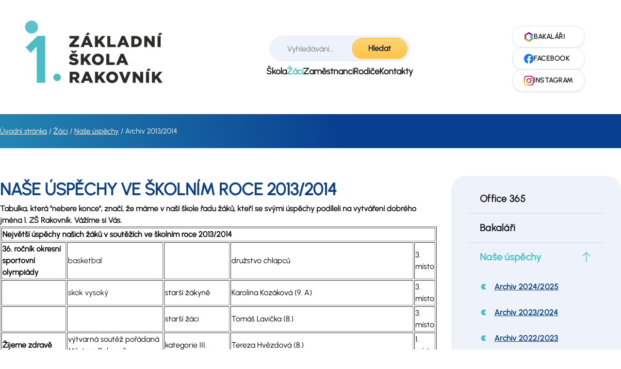

--- FILE ---
content_type: text/html; charset=utf-8
request_url: https://1zsrako.cz/60-archiv-2013-2014
body_size: 14373
content:
<!DOCTYPE html>
<html lang="cs">
<head>
    <meta charset="utf-8">
    <meta name="viewport" content="width=device-width, initial-scale=1, shrink-to-fit=no">
     <link rel="preload" href="/assets/fonts/urbanist_variable.woff2" as="font" type="font/woff2" crossorigin>
    <link rel="icon" type="image/png" href="/assets/favicon/favicon-96x96.png" sizes="96x96">
    <link rel="icon" type="image/svg+xml" href="/assets/favicon/favicon.svg">
    <link rel="shortcut icon" href="/assets/favicon/favicon.ico">
    <link rel="apple-touch-icon" sizes="180x180" href="/assets/favicon/apple-touch-icon.png">
    <meta name="apple-mobile-web-app-title" content="1. ZS Rakovník">
    <link rel="manifest" href="/assets/favicon/site.webmanifest">
    <meta name="theme-color" content="#fff">

    <link rel="icon" type="image/png" href="/favicon.ico">
    <meta name="theme-color" content="#ffffff">


    <title>Archiv 2013/2014 | 1. ZŠ Rakovník, Martinovského 153 </title>

    <meta name="description"
          content="Abyste nám mohli věřit, musíte o nás více vědět...">
        <script>
        window.dataLayer = window.dataLayer || [];
        window.dataLayer.push({
            'event': 'page_view',
            'page': {
                'title': "Archiv 2013/2014",
                'type': 'page',
                'location': "/60-archiv-2013-2014"
            }
        });
    </script>

    
<script>
    window.dataLayer = window.dataLayer || [];
    function gtag(){dataLayer.push(arguments);}

    gtag('consent', 'default', {
        'ad_storage': 'denied',
        'ad_user_data': 'denied',
        'ad_personalization': 'denied',
        'analytics_storage': 'denied'
    });
</script>


<!-- Google Tag Manager -->
<script>(function(w,d,s,l,i){w[l]=w[l]||[];w[l].push({'gtm.start':
new Date().getTime(),event:'gtm.js'});var f=d.getElementsByTagName(s)[0],
j=d.createElement(s),dl=l!='dataLayer'?'&l='+l:'';j.async=true;j.src=
'https://www.googletagmanager.com/gtm.js?id='+i+dl;f.parentNode.insertBefore(j,f);
})(window,document,'script','dataLayer','GTM-K96CXQRH');</script>
<!-- End Google Tag Manager --><meta name="description" content="Archiv 2013/2014">
<meta property="og:title" content="Archiv 2013/2014">
<meta property="og:description" content="Archiv 2013/2014">
<meta property="og:site_name" content="1. ZŠ Rakovník, Martinovského 153">
<meta property="og:url" content="https://1zsrako.cz/60-archiv-2013-2014">
<meta property="og:type" content="website">
<meta property="og:locale" content="cs">
<meta property="og:image" content="https://1zsrako.cz/assets/images/logo.png">
<meta property="twitter:card" content="summary">
<meta name="google-site-verification" content="a2Fkyk_IlfN3Mdg3lktfmRARCQEAG5JHHpOJ587NRNQ">

<link href="/_front/dist/cookie-consent-v2.083f72c4.css" rel="stylesheet">
<link href="/assets/dist/css-main.92d6bb1d.css" rel="stylesheet">
<link href="/_front/dist/uw-breadcrumbs.d47600e2.css" rel="stylesheet">
<link href="/_front/dist/uw-sidebar.5f38997f.css" rel="stylesheet">
<link href="/assets/dist/bottom-carousel.2b4d1ef9.css" rel="stylesheet">
<link href="/assets/dist/footer-swiper.ff66c7ad.css" rel="stylesheet">
<link href="/_front/dist/edukey-copy.526c51e2.css" rel="stylesheet">
</head>
<body class="">
<div id="snippet--gtm"></div>


<div class="content">




    <div class="container container--line">
    <header class="header">
        <section class="header__column">
            <div class="header__logo">
                <a class="logo header__logo--link header__logo--image" href="/">
                    <picture>
                        <source srcset="/assets/logo/logo-hd.gif" media="(min-width: 1201px)" type="image/gif">
                        <img src="/assets/logo/logo.svg" alt="Logo" title="1. základní škola, Rakovník, Martinovského 153" width="284"
                        height="106" class="logo__image">
                    </picture>
                </a>
            </div>

            <div class="header__col">

                <input class="hidden" id="toggleSearch" type="checkbox">
                <label for="toggleSearch" class="search__toggler" role="button" aria-label="Zobrazit vyhledávání" title="Zobrazit vyhledávání" aria-haspopup="dialog"></label>
                <div class="header__search">

<div id="vue-suggest">

</div>


                </div>
                    <input class="hamburger__input" id="menu-input-hamburger" type="checkbox">
                    <label for="menu-input-hamburger" class="hamburger__btn" id="menu-label-input">
                        <div class="hamburger__box">
                            <div class="hamburger__inner"></div>
                        </div>
                    </label>
                <div class="header__nav-wrapper" id="navigation">

<ul class="nav"><li class="nav__item nested">
                        <a 
                            class="nav__link" 
                            href="/9-zakladni-informace-o-skole"
                            title="Škola"
                            
                            >
                            Škola
                        </a>
                    <ul class="nav"><li class="nav__item">
                        <a 
                            class="nav__link" 
                            href="/18-kontaktni-udaje"
                            title="Kontaktní údaje"
                            
                            >
                            Kontaktní údaje
                        </a>
                    </li><li class="nav__item">
                        <a 
                            class="nav__link" 
                            href="https://1zsrako.bakalari.cz/login"
                            title="Bakaláři"
                            
                            >
                            Bakaláři
                        </a>
                    </li><li class="nav__item nested">
                        <a 
                            class="nav__link" 
                            href="/9-zakladni-informace-o-skole"
                            title="O škole"
                            
                            >
                            O škole
                        </a>
                    <ul class="nav"><li class="nav__item">
                        <a 
                            class="nav__link" 
                            href="/9-zakladni-informace-o-skole"
                            title="Základní informace o škole"
                            
                            >
                            Základní informace o škole
                        </a>
                    </li><li class="nav__item">
                        <a 
                            class="nav__link" 
                            href="/61-nase-vize"
                            title="Naše vize"
                            
                            >
                            Naše vize
                        </a>
                    </li><li class="nav__item">
                        <a 
                            class="nav__link" 
                            href="/10-historie-skoly"
                            title="Historie školy"
                            
                            >
                            Historie školy
                        </a>
                    </li><li class="nav__item">
                        <a 
                            class="nav__link" 
                            href="/12-zvoneni"
                            title="Zvonění"
                            
                            >
                            Zvonění
                        </a>
                    </li><li class="nav__item">
                        <a 
                            class="nav__link" 
                            href="/49-rozvrhy"
                            title="Rozvrhy"
                            
                            >
                            Rozvrhy
                        </a>
                    </li><li class="nav__item">
                        <a 
                            class="nav__link" 
                            href="/clanky/kategorie/59-pudni-vestavba"
                            title="Půdní vestavba"
                            
                            >
                            Půdní vestavba
                        </a>
                    </li></ul><span class="nav__arrow"></span></li><li class="nav__item nested">
                        <a 
                            class="nav__link" 
                            href="/11-harmonogram-skolniho-roku"
                            title="Školní rok"
                            
                            >
                            Školní rok
                        </a>
                    <ul class="nav"><li class="nav__item">
                        <a 
                            class="nav__link" 
                            href="/11-harmonogram-skolniho-roku"
                            title="Harmonogram školního roku"
                            
                            >
                            Harmonogram školního roku
                        </a>
                    </li><li class="nav__item">
                        <a 
                            class="nav__link" 
                            href="/53-exkurze-a-vylety"
                            title="Pobytové akce"
                            
                            >
                            Pobytové akce
                        </a>
                    </li></ul><span class="nav__arrow"></span></li><li class="nav__item nested">
                        <a 
                            class="nav__link" 
                            href="/14-zapis"
                            title="Zápis do prvního ročníku"
                            
                            >
                            Zápis do prvního ročníku
                        </a>
                    <ul class="nav"><li class="nav__item">
                        <a 
                            class="nav__link" 
                            href="/62-odklad-povinne-skolni-dochazky"
                            title="Odklad povinné školní docházky"
                            
                            >
                            Odklad povinné školní docházky
                        </a>
                    </li><li class="nav__item">
                        <a 
                            class="nav__link" 
                            href="/72-dovednosti-budouciho-skolaka"
                            title="Dovednosti budoucího školáka"
                            
                            >
                            Dovednosti budoucího školáka
                        </a>
                    </li></ul><span class="nav__arrow"></span></li><li class="nav__item nested">
                        <a 
                            class="nav__link" 
                            href="/38-eu-penize-skolam"
                            title="Projekty a programy"
                            
                            >
                            Projekty a programy
                        </a>
                    <ul class="nav"><li class="nav__item">
                        <a 
                            class="nav__link" 
                            href="/38-eu-penize-skolam"
                            title="EU peníze školám"
                            
                            >
                            EU peníze školám
                        </a>
                    </li><li class="nav__item">
                        <a 
                            class="nav__link" 
                            href="/41-cteni-nas-bavi"
                            title="Čtení nás baví"
                            
                            >
                            Čtení nás baví
                        </a>
                    </li><li class="nav__item">
                        <a 
                            class="nav__link" 
                            href="/42-skolicka"
                            title="Školička"
                            
                            >
                            Školička
                        </a>
                    </li><li class="nav__item">
                        <a 
                            class="nav__link" 
                            href="/44-ovoce-do-skol-a-skolni-mleko"
                            title="Ovoce do škol a školní mléko"
                            
                            >
                            Ovoce do škol a školní mléko
                        </a>
                    </li><li class="nav__item">
                        <a 
                            class="nav__link" 
                            href="/45-super-nature"
                            title="Super-Nature"
                            
                            >
                            Super-Nature
                        </a>
                    </li><li class="nav__item">
                        <a 
                            class="nav__link" 
                            href="/46-spolecny-svet"
                            title="Společný svět"
                            
                            >
                            Společný svět
                        </a>
                    </li><li class="nav__item">
                        <a 
                            class="nav__link" 
                            href="/47-sberova-soutez"
                            title="Sběrová soutěž"
                            
                            >
                            Sběrová soutěž
                        </a>
                    </li><li class="nav__item">
                        <a 
                            class="nav__link" 
                            href="/clanky/48-zvidavi"
                            title="Soutěž pro zvídavé"
                            
                            >
                            Soutěž pro zvídavé
                        </a>
                    </li><li class="nav__item">
                        <a 
                            class="nav__link" 
                            href="/59-ostatni-projekty"
                            title="Ostatní projekty"
                            
                            >
                            Ostatní projekty
                        </a>
                    </li></ul><span class="nav__arrow"></span></li><li class="nav__item nested">
                        <a 
                            class="nav__link" 
                            href="/13-skolni-noviny"
                            title="Školní noviny"
                            
                            >
                            Školní noviny
                        </a>
                    <ul class="nav"><li class="nav__item">
                        <a 
                            class="nav__link" 
                            href="/20-archiv-skolnich-novin"
                            title="Archiv Školních novin"
                            
                            >
                            Archiv Školních novin
                        </a>
                    </li></ul><span class="nav__arrow"></span></li><li class="nav__item">
                        <a 
                            class="nav__link" 
                            href="/clanky/kategorie/52-oslavy-vyroci"
                            title="Oslavy výročí školy"
                            
                            >
                            Oslavy výročí školy
                        </a>
                    </li><li class="nav__item">
                        <a 
                            class="nav__link" 
                            href="/32-pronajmy"
                            title="Pronájmy"
                            
                            >
                            Pronájmy
                        </a>
                    </li><li class="nav__item">
                        <a 
                            class="nav__link" 
                            href="/34-dokumenty-a-formulare"
                            title="Dokumenty a formuláře"
                            
                            >
                            Dokumenty a formuláře
                        </a>
                    </li><li class="nav__item nested">
                        <a 
                            class="nav__link" 
                            href="/35-skolni-druzina"
                            title="Školní družina"
                            
                            >
                            Školní družina
                        </a>
                    <ul class="nav"><li class="nav__item">
                        <a 
                            class="nav__link" 
                            href="/fotogalerie/kategorie/42-druzina"
                            title="Fotogalerie z akcí ŠD"
                            
                            >
                            Fotogalerie z akcí ŠD
                        </a>
                    </li></ul><span class="nav__arrow"></span></li><li class="nav__item">
                        <a 
                            class="nav__link" 
                            href="/52-podporili-nas"
                            title="Podpořili nás"
                            
                            >
                            Podpořili nás
                        </a>
                    </li><li class="nav__item nested">
                        <a 
                            class="nav__link" 
                            href="/51-skolni-knihovna"
                            title="Školní knihovna"
                            
                            >
                            Školní knihovna
                        </a>
                    <ul class="nav"><li class="nav__item">
                        <a 
                            class="nav__link" 
                            href="/clanky/kategorie/49-prirustky-sk"
                            title="Novinky ve školní knihovně"
                            
                            >
                            Novinky ve školní knihovně
                        </a>
                    </li></ul><span class="nav__arrow"></span></li><li class="nav__item">
                        <a 
                            class="nav__link" 
                            href="/66-skolni-poradenske-pracoviste"
                            title="Školní poradenské pracoviště"
                            
                            >
                            Školní poradenské pracoviště
                        </a>
                    </li><li class="nav__item">
                        <a 
                            class="nav__link" 
                            href="/73-gdpr"
                            title="Zpracování osobních údajů"
                            
                            >
                            Zpracování osobních údajů
                        </a>
                    </li><li class="nav__item">
                        <a 
                            class="nav__link" 
                            href="/clanky/kategorie/58-covid"
                            title="Covid-19"
                            
                            >
                            Covid-19
                        </a>
                    </li></ul><span class="nav__arrow"></span></li><li class="nav__item active nested">
                        <a 
                            class="nav__link" 
                            href="/23-nase-uspechy"
                            title="Žáci"
                            
                            >
                            Žáci
                        </a>
                    <ul class="nav"><li class="nav__item">
                        <a 
                            class="nav__link" 
                            href="http://portal.office.com/"
                            title="Office 365"
                            
                            >
                            Office 365
                        </a>
                    </li><li class="nav__item">
                        <a 
                            class="nav__link" 
                            href="https://1zsrako.bakalari.cz/login"
                            title="Bakaláři"
                            
                            >
                            Bakaláři
                        </a>
                    </li><li class="nav__item nested">
                        <a 
                            class="nav__link" 
                            href="/23-nase-uspechy"
                            title="Naše úspěchy"
                            
                            >
                            Naše úspěchy
                        </a>
                    <ul class="nav"><li class="nav__item">
                        <a 
                            class="nav__link" 
                            href="/81-archiv-2024-2025"
                            title="Archiv 2024/2025"
                            
                            >
                            Archiv 2024/2025
                        </a>
                    </li><li class="nav__item">
                        <a 
                            class="nav__link" 
                            href="/80-archiv-2023-2024"
                            title="Archiv 2023/2024"
                            
                            >
                            Archiv 2023/2024
                        </a>
                    </li><li class="nav__item">
                        <a 
                            class="nav__link" 
                            href="/78-archiv-20222-2023"
                            title="Archiv 2022/2023"
                            
                            >
                            Archiv 2022/2023
                        </a>
                    </li><li class="nav__item">
                        <a 
                            class="nav__link" 
                            href="/77-archiv-2021-2022"
                            title="Archiv 2021/2022"
                            
                            >
                            Archiv 2021/2022
                        </a>
                    </li><li class="nav__item">
                        <a 
                            class="nav__link" 
                            href="/75-archiv-2019-2020"
                            title="Archiv 2019/2020"
                            
                            >
                            Archiv 2019/2020
                        </a>
                    </li><li class="nav__item">
                        <a 
                            class="nav__link" 
                            href="/69-archiv-2018-2019"
                            title="Archiv 2018/2019"
                            
                            >
                            Archiv 2018/2019
                        </a>
                    </li><li class="nav__item">
                        <a 
                            class="nav__link" 
                            href="/68-archiv-2017-2018"
                            title="Archiv 2017/2018"
                            
                            >
                            Archiv 2017/2018
                        </a>
                    </li><li class="nav__item">
                        <a 
                            class="nav__link" 
                            href="/67-archiv-2016-2017"
                            title="Archiv 2016/2017"
                            
                            >
                            Archiv 2016/2017
                        </a>
                    </li><li class="nav__item">
                        <a 
                            class="nav__link" 
                            href="/65-archiv-2015-2016"
                            title="Archiv 2015/2016"
                            
                            >
                            Archiv 2015/2016
                        </a>
                    </li><li class="nav__item">
                        <a 
                            class="nav__link" 
                            href="/63-archiv-2014-2015"
                            title="Archiv 2014/2015"
                            
                            >
                            Archiv 2014/2015
                        </a>
                    </li><li class="nav__item active">
                        <a 
                            class="nav__link" 
                            href="/60-archiv-2013-2014"
                            title="Archiv 2013/2014"
                            
                            >
                            Archiv 2013/2014
                        </a>
                    </li><li class="nav__item">
                        <a 
                            class="nav__link" 
                            href="/58-archiv-2012-2013"
                            title="Archiv 2012/2013"
                            
                            >
                            Archiv 2012/2013
                        </a>
                    </li><li class="nav__item">
                        <a 
                            class="nav__link" 
                            href="/37-archiv-2011-2012"
                            title="Archiv 2011/2012"
                            
                            >
                            Archiv 2011/2012
                        </a>
                    </li></ul><span class="nav__arrow"></span></li><li class="nav__item">
                        <a 
                            class="nav__link" 
                            href="/24-prijimaci-rizeni"
                            title="Přijímací řízení"
                            
                            >
                            Přijímací řízení
                        </a>
                    </li><li class="nav__item nested">
                        <a 
                            class="nav__link" 
                            href="/27-ctyrlistek"
                            title="Čtyřlístek"
                            
                            >
                            Čtyřlístek
                        </a>
                    <ul class="nav"><li class="nav__item">
                        <a 
                            class="nav__link" 
                            href="/55-archiv-ctyrlistku"
                            title="Archiv Čtyřlístku"
                            
                            >
                            Archiv Čtyřlístku
                        </a>
                    </li></ul><span class="nav__arrow"></span></li><li class="nav__item nested">
                        <a 
                            class="nav__link" 
                            href="/31-skolni-parlament"
                            title="Školní parlament"
                            
                            >
                            Školní parlament
                        </a>
                    <ul class="nav"><li class="nav__item">
                        <a 
                            class="nav__link" 
                            href="/48-rada-parlamentu"
                            title="Rada parlamentu"
                            
                            >
                            Rada parlamentu
                        </a>
                    </li></ul><span class="nav__arrow"></span></li><li class="nav__item">
                        <a 
                            class="nav__link" 
                            href="/33-tezka-taska"
                            title="Těžká taška"
                            
                            >
                            Těžká taška
                        </a>
                    </li><li class="nav__item">
                        <a 
                            class="nav__link" 
                            href="/40-krouzky-cvaku"
                            title="Kroužky CVAku"
                            
                            >
                            Kroužky CVAku
                        </a>
                    </li><li class="nav__item">
                        <a 
                            class="nav__link" 
                            href="/43-skolni-casopis-jednicka"
                            title="Školní časopis Jednička"
                            
                            >
                            Školní časopis Jednička
                        </a>
                    </li><li class="nav__item">
                        <a 
                            class="nav__link" 
                            href="/53-exkurze-a-vylety"
                            title="Exkurze a výlety"
                            
                            >
                            Exkurze a výlety
                        </a>
                    </li><li class="nav__item">
                        <a 
                            class="nav__link" 
                            href="/56-seznam-pomucek"
                            title="Seznam pomůcek"
                            
                            >
                            Seznam pomůcek
                        </a>
                    </li><li class="nav__item">
                        <a 
                            class="nav__link" 
                            href="/57-seznamy-zaku"
                            title="Seznamy žáků"
                            
                            >
                            Seznamy žáků
                        </a>
                    </li><li class="nav__item">
                        <a 
                            class="nav__link" 
                            href="/fotogalerie/kategorie/47-prace-zaku"
                            title="Práce žáků"
                            
                            >
                            Práce žáků
                        </a>
                    </li><li class="nav__item">
                        <a 
                            class="nav__link" 
                            href="/74-prukazy-isic"
                            title="Průkazy ISIC"
                            
                            >
                            Průkazy ISIC
                        </a>
                    </li><li class="nav__item">
                        <a 
                            class="nav__link" 
                            href="/82-eduroam"
                            title="Eduroam"
                            
                            >
                            Eduroam
                        </a>
                    </li></ul><span class="nav__arrow"></span></li><li class="nav__item nested">
                        <a 
                            class="nav__link" 
                            href="/18-kontaktni-udaje"
                            title="Zaměstnanci"
                            
                            >
                            Zaměstnanci
                        </a>
                    <ul class="nav"><li class="nav__item">
                        <a 
                            class="nav__link" 
                            href="/18-kontaktni-udaje"
                            title="Kontaktní údaje"
                            
                            >
                            Kontaktní údaje
                        </a>
                    </li><li class="nav__item">
                        <a 
                            class="nav__link" 
                            href="/15-konzultacni-hodiny"
                            title="Konzultační hodiny"
                            
                            >
                            Konzultační hodiny
                        </a>
                    </li><li class="nav__item">
                        <a 
                            class="nav__link" 
                            href="/16-prehled-zamestnancu-a-tridnictvi"
                            title="Přehled zaměstnanců a třídnictví"
                            
                            >
                            Přehled zaměstnanců a třídnictví
                        </a>
                    </li><li class="nav__item">
                        <a 
                            class="nav__link" 
                            href="/17-emaily-ucitelu"
                            title="Emaily učitelů"
                            
                            >
                            Emaily učitelů
                        </a>
                    </li><li class="nav__item">
                        <a 
                            class="nav__link" 
                            href="/54-volna-mista"
                            title="Volná místa"
                            
                            >
                            Volná místa
                        </a>
                    </li></ul><span class="nav__arrow"></span></li><li class="nav__item nested">
                        <a 
                            class="nav__link" 
                            href="/19-rodice-vitani"
                            title="Rodiče"
                            
                            >
                            Rodiče
                        </a>
                    <ul class="nav"><li class="nav__item">
                        <a 
                            class="nav__link" 
                            href="https://1zsrako.bakalari.cz/login"
                            title="Bakaláři"
                            
                            >
                            Bakaláři
                        </a>
                    </li><li class="nav__item">
                        <a 
                            class="nav__link" 
                            href="/19-rodice-vitani"
                            title="Rodiče vítáni"
                            
                            >
                            Rodiče vítáni
                        </a>
                    </li><li class="nav__item">
                        <a 
                            class="nav__link" 
                            href="/clanky/kategorie/39-rodice"
                            title="Akce pro rodiče"
                            
                            >
                            Akce pro rodiče
                        </a>
                    </li><li class="nav__item">
                        <a 
                            class="nav__link" 
                            href="/21-volba-povolani"
                            title="Volba povolání"
                            
                            >
                            Volba povolání
                        </a>
                    </li><li class="nav__item">
                        <a 
                            class="nav__link" 
                            href="/22-uredni-deska"
                            title="Úřední deska"
                            
                            >
                            Úřední deska
                        </a>
                    </li><li class="nav__item">
                        <a 
                            class="nav__link" 
                            href="/25-nase-zamereni"
                            title="Naše zaměření"
                            
                            >
                            Naše zaměření
                        </a>
                    </li><li class="nav__item">
                        <a 
                            class="nav__link" 
                            href="/29-skolska-rada"
                            title="Školská rada"
                            
                            >
                            Školská rada
                        </a>
                    </li><li class="nav__item">
                        <a 
                            class="nav__link" 
                            href="/30-nase-mise"
                            title="Naše mise"
                            
                            >
                            Naše mise
                        </a>
                    </li><li class="nav__item">
                        <a 
                            class="nav__link" 
                            href="/36-bezpecny-internet"
                            title="Bezpečný internet"
                            
                            >
                            Bezpečný internet
                        </a>
                    </li><li class="nav__item">
                        <a 
                            class="nav__link" 
                            href="/39-podporte-nas"
                            title="Podpořte nás"
                            
                            >
                            Podpořte nás
                        </a>
                    </li><li class="nav__item">
                        <a 
                            class="nav__link" 
                            href="/42-skolicka"
                            title="Školička"
                            
                            >
                            Školička
                        </a>
                    </li></ul><span class="nav__arrow"></span></li><li class="nav__item">
                        <a 
                            class="nav__link" 
                            href="/18-kontaktni-udaje"
                            title="Kontakty"
                            
                            >
                            Kontakty
                        </a>
                    </li></ul>                    <div class="soc-links soc-links--mobile">
                        <a title="Přejít na Bakaláře" data-name="Bakaláři"
                            class="soc-links__link soc-links__link--bakalari" href="https://1zsrako.bakalari.cz/login"
                            target="_blank"></a>
                        <a title="Přejít na školní Facebook" data-name="Facebook"
                            class="soc-links__link soc-links__link--fb" href="https://www.facebook.com/pages/1-Z%C5%A0-Rakovn%C3%ADk/1400601230203522"
                            target="_blank"></a>
                        <a title="Přejít na školní Instagram" data-name="Instagram"
                            class="soc-links__link soc-links__link--ig" href="https://www.instagram.com/1zsrakovnik/"
                            target="_blank"></a>
                    </div>
                </div>
            </div>

            <div class="soc-links soc-links--desktop">
                <a title="Přejít na Bakaláře" data-name="Bakaláři"
                    class="soc-links__link soc-links__link--bakalari" href="https://1zsrako.bakalari.cz/login"
                    target="_blank"></a>
                <a title="Přejít na školní Facebook" data-name="Facebook"
                    class="soc-links__link soc-links__link--fb" href="https://www.facebook.com/pages/1-Z%C5%A0-Rakovn%C3%ADk/1400601230203522"
                    target="_blank"></a>
                <a title="Přejít na školní Instagram" data-name="Instagram"
                    class="soc-links__link soc-links__link--ig" href="https://www.instagram.com/1zsrakovnik/"
                    target="_blank"></a>
            </div>
        </section>
    </header>
</div>    
        
        <div class="container container--fullhd">
                <div class="breadcrumb-container">
                    <div class="breadcrumb-container__inner">

<section class="breadcrumb__wrapper">
    <ol class="breadcrumb float-sm-right">

                <li class="breadcrumb__item breadcrumb-item ">

                        <span class="breadcrumb-home"></span>

                        <a class="breadcrumb__link" href="/" >
                            <span class="breadcrumb__icon"></span>
                            <span class="breadcrumb__text">Úvodní stránka</span>
                        </a>
                </li>
                <li class="breadcrumb__item breadcrumb-item ">


                        <a class="breadcrumb__link" href="/23-nase-uspechy" >
                            <span class="breadcrumb__icon"></span>
                            <span class="breadcrumb__text">Žáci</span>
                        </a>
                </li>
                <li class="breadcrumb__item breadcrumb-item ">


                        <a class="breadcrumb__link" href="/23-nase-uspechy" >
                            <span class="breadcrumb__icon"></span>
                            <span class="breadcrumb__text">Naše úspěchy</span>
                        </a>
                </li>
                <li class="breadcrumb__item breadcrumb-item active">


                        <span class="breadcrumb__icon"></span>
                        <span class="breadcrumb__text">Archiv 2013/2014</span>
                </li>
    </ol>
</section>

                    </div>
                </div>

            <div class="main main--sidebar-right">
                
                <div class="content-main">
                    
<main class="main-content">
    <div class="package__content">
            <h3><strong>NAŠE ÚSPĚCHY VE ŠKOLNÍM ROCE 2013/2014</strong></h3>
<p><strong>Tabulka, která "nebere konce", značí, že máme v naší škole řadu žáků, kteří se svými úspěchy podíleli na vytváření dobrého jména 1. ZŠ Rakovník. Vážíme si Vás.</strong></p>
<table class="bordered" border="1">
<tbody>
<tr>
<td colspan="5"><strong>Největší úspěchy našich žáků v soutěžích ve školním roce 2013/2014</strong></td>
</tr>
<tr>
<td><strong>36. ročník okresní sportovní olympiády</strong></td>
<td>
<p>basketbal</p>
</td>
<td> </td>
<td>družstvo chlapců</td>
<td>3. místo</td>
</tr>
<tr>
<td> </td>
<td>
<p>skok vysoký</p>
</td>
<td>starší žákyně</td>
<td>Karolína Kozáková (9. A)</td>
<td>3. místo</td>
</tr>
<tr>
<td> </td>
<td> </td>
<td>starší žáci</td>
<td>Tomáš Lavička (8.)</td>
<td>3. místo</td>
</tr>
<tr>
<td><strong>Žijeme zdravě</strong></td>
<td>výtvarná soutěž pořádaná Městem Rakovník</td>
<td>kategorie III.</td>
<td>Tereza Hvězdová (8.)</td>
<td>1. místo</td>
</tr>
<tr>
<td><a href="//1zsrako.cz/clanky/sport/atletika/beh/uspesna-atletika-jednotlivcu"><strong>Atletická soutěž jednotlivců</strong></a></td>
<td>okresní soutěž</td>
<td>kategorie 1. tříd, běh 50 m</td>
<td>Natálie Semerádová (1. A)</td>
<td>3. místo</td>
</tr>
<tr>
<td> </td>
<td> </td>
<td>kategorie 5. tříd, běh 50 m</td>
<td>Klára Malá (5.)</td>
<td>2. místo</td>
</tr>
<tr>
<td> </td>
<td> </td>
<td>skok daleký</td>
<td>Klára Malá (5.)</td>
<td>2. místo</td>
</tr>
<tr>
<td> </td>
<td> </td>
<td>kategorie 2. tříd, skok daleký</td>
<td>Markéta Pittnerová (2. A)</td>
<td>3. místo</td>
</tr>
<tr>
<td> </td>
<td> </td>
<td>hod míčkem</td>
<td>Markéta Pittnerová (2. A)</td>
<td>2. místo</td>
</tr>
<tr>
<td> </td>
<td> </td>
<td>kategorie 3. tříd, běh 1 500 m</td>
<td>Matěj Alexij (3. B)</td>
<td>1. místo</td>
</tr>
<tr>
<td> </td>
<td> </td>
<td>kategorie 1. tříd, skok daleký</td>
<td>Daniel Soukup (1. A)</td>
<td>2. místo</td>
</tr>
<tr>
<td> </td>
<td> </td>
<td>běh 50 m</td>
<td>Daniel Soukup (1. A)</td>
<td>3. místo</td>
</tr>
<tr>
<td> </td>
<td> </td>
<td>kategorie 4. tříd, hod míčkem</td>
<td>Jaromír Sikola (4.)</td>
<td>3. místo</td>
</tr>
<tr>
<td> </td>
<td> </td>
<td>skok daleký</td>
<td>Jan Lochovský (4.)</td>
<td>1. místo</td>
</tr>
<tr>
<td><strong>Namaluj svoje město</strong></td>
<td>okresní soutěž</td>
<td>kategorie III.</td>
<td>Marek Kubička (9. A)</td>
<td>1. místo</td>
</tr>
<tr>
<td><strong>Mc Donald´s Cup</strong></td>
<td>okresní kolo</td>
<td>kategorie 4. - 5. ročníku</td>
<td> </td>
<td>3. místo</td>
</tr>
<tr>
<td><strong>Mladý zahrádkář</strong></td>
<td>okresní kolo</td>
<td>kategorie B</td>
<td>Jan Gregor (9. B)</td>
<td>2. místo</td>
</tr>
<tr>
<td><strong>Plavecko - běžecký pohár</strong></td>
<td> </td>
<td>kategorie C</td>
<td>Patrik Brabec (7. B)</td>
<td>3. místo</td>
</tr>
<tr>
<td> </td>
<td> </td>
<td>kategorie D</td>
<td>David Šmíd (9. A)</td>
<td>2. místo</td>
</tr>
<tr>
<td><a href="//1zsrako.cz/novinky/souteze/vedomostni/23-4-2014-tradicni-uspech-na-pri-tradicni-soutezi"><strong>Ekologická soutěž</strong></a></td>
<td>Ekologické zemědělství, biopotraviny a zdravý životní styl</td>
<td>III. kategorie</td>
<td>Aleš Zwettler, Jan Gregor (9. A)</td>
<td>3. místo</td>
</tr>
<tr>
<td><strong>Porta 2014</strong></td>
<td>pěvecká soutěž</td>
<td>kategorie 8. a 9. ročník</td>
<td>Kristýna Štěpková (9. B)</td>
<td>1. místo</td>
</tr>
<tr>
<td> </td>
<td> </td>
<td> </td>
<td>Edita Kočková (9. B)</td>
<td>2. místo</td>
</tr>
<tr>
<td><strong>Vědomostně dovednostní soutěž</strong></td>
<td>městská soutěž</td>
<td>kategorie 8. ročník</td>
<td>výběr žáků 8. ročníku</td>
<td>2. místo</td>
</tr>
<tr>
<td><a href="//1zsrako.cz/clanky/sport/silovy-ctyrboj"><strong>Silový čtyřboj</strong></a></td>
<td> </td>
<td>kategorie mladších žáků (6. - 7. ročník)</td>
<td>družstvo chlapců</td>
<td>2. místo</td>
</tr>
<tr>
<td><a href="//1zsrako.cz/clanky/sport/3-misto-na-turnaji-and1"><strong>AND1</strong></a></td>
<td>turnaj v basketbalu</td>
<td> </td>
<td>družstvo chlapců</td>
<td>3. místo</td>
</tr>
<tr>
<td><strong>Dětská scéna</strong></td>
<td>okresní kolo soutěže v recitaci jednotlivců</td>
<td>I. kategorie (2. - 3. třída)</td>
<td>Filip Mattov (2. A)</td>
<td>3. místo</td>
</tr>
<tr>
<td><strong>Rakovnický slavíček</strong></td>
<td>pěvecká soutěž</td>
<td> </td>
<td>Kateřina Šnídlová (2. B)</td>
<td>3. místo</td>
</tr>
<tr>
<td><a href="//1zsrako.cz/clanky/sport/micove-hry/basketbal/velky-uspech-nasich-basketbalistu"><strong>OK v basketbalu</strong></a></td>
<td> </td>
<td>IV. kategorie - chlapci</td>
<td>družstvo složené s žáků 7. a 8. ročníku</td>
<td>2. místo</td>
</tr>
<tr>
<td><strong>Karlovarský skřivánek</strong></td>
<td>pěvecká soutěž</td>
<td>kategorie starších žákyň</td>
<td>Nikola Kadlíková (9. B)</td>
<td>2. místo</td>
</tr>
<tr>
<td> </td>
<td> </td>
<td> </td>
<td>Edita Kočková (9. B)</td>
<td>3. místo</td>
</tr>
<tr>
<td><a href="//1zsrako.cz/clanky/souteze/nekdy-se-divam-na-nebe"><strong>Někdy se dívám na nebe</strong></a></td>
<td>Literární soutěž vyhlášená Městskou knihovnou Rakovník</td>
<td> </td>
<td>do sborníku byly zařazeny práce těchto žákyň: Jany Pokorné (9. A), Kristýny Štěpkové a Nikoly Horníkové (9. B)</td>
<td> </td>
</tr>
<tr>
<td><a href="//1zsrako.cz/novinky/souteze/6-12-2013-vyhlaseni-vysledku-souteze"><strong>Návštěva cirkusu</strong></a></td>
<td>výtvarná soutěž pořádaná Městem Rakovník</td>
<td>III. kategorie</td>
<td>Tereza Čečrdlová (8.)</td>
<td>1. místo</td>
</tr>
<tr>
<td> </td>
<td> </td>
<td> </td>
<td>Leona Pavlíková (9. A)</td>
<td>3. místo</td>
</tr>
<tr>
<td><strong>Rakovnický vytrvalec</strong></td>
<td>běžecké závody na dlouhých tratích</td>
<td>I. kategorie</td>
<td>Michaela Holá (1. B)</td>
<td>3. místo</td>
</tr>
<tr>
<td> </td>
<td> </td>
<td>III. kategorie</td>
<td>Kristýna Holečková (5.)</td>
<td>3. místo</td>
</tr>
<tr>
<td> </td>
<td> </td>
<td>IV. kategorie</td>
<td>Karolína Šmídová (6. B)</td>
<td>3. místo</td>
</tr>
<tr>
<td> </td>
<td> </td>
<td>V. kategorie</td>
<td>Martina Levová (9. B)</td>
<td>3. místo</td>
</tr>
<tr>
<td><a href="//1zsrako.cz/novinky/sport/atletika/beh/26-9-2013-umisteni-v-rakovnickem-sprintu"><strong>Rakovnický sprint</strong></a></td>
<td>běžecké závody na krátkých tratích (sprinterské)</td>
<td>I. kategorie</td>
<td>Petra Hamouzová (2. B)</td>
<td>2. místo</td>
</tr>
<tr>
<td><a href="//1zsrako.cz/clanky/souteze/uspech-v-ekologicke-soutezi"><strong>Ekologická soutěž</strong></a></td>
<td>Ekologické zemědělství, biopotraviny a zdravý životní styl</td>
<td>II. kategorie</td>
<td>Ondřej Holý, David Krýl (oba 6. A)</td>
<td>1. místo</td>
</tr>
</tbody>
</table>
<p><a href="/skola/nase-uspechy" data-link="{&quot;link_tree&quot;:{&quot;email&quot;:false,&quot;email_link&quot;:null,&quot;module&quot;:null,&quot;presenter&quot;:null,&quot;action&quot;:null,&quot;parameters&quot;:[],&quot;file&quot;:false,&quot;file_link&quot;:null,&quot;external_link&quot;:&quot;/skola/nase-uspechy&quot;,&quot;external&quot;:true},&quot;new_page&quot;:true,&quot;title&quot;:&quot;Naše úspěchy&quot;,&quot;external&quot;:&quot;/skola/nase-uspechy&quot;,&quot;link&quot;:&quot;/skola/nase-uspechy&quot;}"></a></p>
    </div>
</main>

                </div>
        

                    <div class="sidebar"> 
                        <div class="nav-sidebar">
                            <ul class="sidebar__list">



                <li class="sidebar__item">
                    <a class="sidebar__link"href="http://portal.office.com/">Office 365</a>



                </li>

                <li class="sidebar__item">
                    <a class="sidebar__link"href="https://1zsrako.bakalari.cz/login">Bakaláři</a>



                </li>

                <li class="sidebar__item sidebar__item--active sidebar__item--nested">
                    <a class="sidebar__link"href="/23-nase-uspechy">Naše úspěchy</a>




                            <ul class="sidebar__list sidebar__list--nested">




                <li class="sidebar__item">
                    <a class="sidebar__link"href="/81-archiv-2024-2025">Archiv 2024/2025</a>



                </li>

                <li class="sidebar__item">
                    <a class="sidebar__link"href="/80-archiv-2023-2024">Archiv 2023/2024</a>



                </li>

                <li class="sidebar__item">
                    <a class="sidebar__link"href="/78-archiv-20222-2023">Archiv 2022/2023</a>



                </li>

                <li class="sidebar__item">
                    <a class="sidebar__link"href="/77-archiv-2021-2022">Archiv 2021/2022</a>



                </li>

                <li class="sidebar__item">
                    <a class="sidebar__link"href="/75-archiv-2019-2020">Archiv 2019/2020</a>



                </li>

                <li class="sidebar__item">
                    <a class="sidebar__link"href="/69-archiv-2018-2019">Archiv 2018/2019</a>



                </li>

                <li class="sidebar__item">
                    <a class="sidebar__link"href="/68-archiv-2017-2018">Archiv 2017/2018</a>



                </li>

                <li class="sidebar__item">
                    <a class="sidebar__link"href="/67-archiv-2016-2017">Archiv 2016/2017</a>



                </li>

                <li class="sidebar__item">
                    <a class="sidebar__link"href="/65-archiv-2015-2016">Archiv 2015/2016</a>



                </li>

                <li class="sidebar__item">
                    <a class="sidebar__link"href="/63-archiv-2014-2015">Archiv 2014/2015</a>



                </li>

                <li class="sidebar__item sidebar__item--active">
                    <a class="sidebar__link"href="/60-archiv-2013-2014">Archiv 2013/2014</a>



                </li>

                <li class="sidebar__item">
                    <a class="sidebar__link"href="/58-archiv-2012-2013">Archiv 2012/2013</a>



                </li>

                <li class="sidebar__item">
                    <a class="sidebar__link"href="/37-archiv-2011-2012">Archiv 2011/2012</a>



                </li>
                            </ul>
                </li>

                <li class="sidebar__item">
                    <a class="sidebar__link"href="/24-prijimaci-rizeni">Přijímací řízení</a>



                </li>

                <li class="sidebar__item sidebar__item--nested">
                    <a class="sidebar__link"href="/27-ctyrlistek">Čtyřlístek</a>




                            <ul class="sidebar__list sidebar__list--nested">




                <li class="sidebar__item">
                    <a class="sidebar__link"href="/55-archiv-ctyrlistku">Archiv Čtyřlístku</a>



                </li>
                            </ul>
                </li>

                <li class="sidebar__item sidebar__item--nested">
                    <a class="sidebar__link"href="/31-skolni-parlament">Školní parlament</a>




                            <ul class="sidebar__list sidebar__list--nested">




                <li class="sidebar__item">
                    <a class="sidebar__link"href="/48-rada-parlamentu">Rada parlamentu</a>



                </li>
                            </ul>
                </li>

                <li class="sidebar__item">
                    <a class="sidebar__link"href="/33-tezka-taska">Těžká taška</a>



                </li>

                <li class="sidebar__item">
                    <a class="sidebar__link"href="/40-krouzky-cvaku">Kroužky CVAku</a>



                </li>

                <li class="sidebar__item">
                    <a class="sidebar__link"href="/43-skolni-casopis-jednicka">Školní časopis Jednička</a>



                </li>

                <li class="sidebar__item">
                    <a class="sidebar__link"href="/53-exkurze-a-vylety">Exkurze a výlety</a>



                </li>

                <li class="sidebar__item">
                    <a class="sidebar__link"href="/56-seznam-pomucek">Seznam pomůcek</a>



                </li>

                <li class="sidebar__item">
                    <a class="sidebar__link"href="/57-seznamy-zaku">Seznamy žáků</a>



                </li>

                <li class="sidebar__item">
                    <a class="sidebar__link"href="/fotogalerie/kategorie/47-prace-zaku">Práce žáků</a>



                </li>

                <li class="sidebar__item">
                    <a class="sidebar__link"href="/74-prukazy-isic">Průkazy ISIC</a>



                </li>

                <li class="sidebar__item">
                    <a class="sidebar__link"href="/82-eduroam">Eduroam</a>



                </li>

</ul>
                        </div>
<div class="row widgets card-columns">


</div>

                    </div> 

            </div>
        </div>

<div class="container container--fullhd">
    <section class="carousel-bottom__wrapper">
        

        <h2 class="carousel-bottom__title">Podporují nás</h2>
        <div class="carousel-bottom__inner">
  

<div class="carousel-bottom" >
    <a class="carousel-bottom__arrow carousel-bottom__arrow--left"></a>
    <a class="carousel-bottom__arrow carousel-bottom__arrow--right"></a>
    <div class="swiper-footer">                
        <div class="swiper-wrapper">
            <div class="swiper-slide">             
                    <a target="_blank" href="http://www.mesto-rakovnik.cz/">
                        <img src="/files/sberova-soutez/carousel/7/_thumbnail/8bkkb923ds-30-rakovnik_150_150_fit_1_center_85_gif_1.gif?t=1757531766" alt="Webové stránky zřizovatele školy" loading="lazy">
                    </a>
            </div>
            <div class="swiper-slide">             
                    <a target="_blank" href="http://www.msmt.cz/">
                        <img src="/files/sberova-soutez/carousel/8/_thumbnail/sm7p3v2kh1-31-ministerstvo_150_150_fit_1_center_85_jpg_.jpg?t=1757531766" alt="Ministerstvo školství, mládeže a tělovýchovy" loading="lazy">
                    </a>
            </div>
            <div class="swiper-slide">             
                    <a target="_blank" href="http://1zsrako.cz/files/divadlo-pro-skolky/ovoce-skol.jpg">
                        <img src="/files/sberova-soutez/carousel/9/_thumbnail/ghlrdh6vtt-33-ovoce-skol_150_150_fit_1_center_85_jpg_.jpg?t=1757531767" alt="Ovoce do škol" loading="lazy">
                    </a>
            </div>
            <div class="swiper-slide">             
                    <a target="_blank" href="http://www.cbcnet.cz">
                        <img src="/files/sberova-soutez/carousel/11/_thumbnail/dqpyj94lsh-logo284-color-horizontal_150_150_fit_1_center_85_jpg_.jpg?t=1757531767" alt="CB Computers, v. o. s." loading="lazy">
                    </a>
            </div>
            <div class="swiper-slide">             
                    <a target="_blank" href="http://www.uspesny-web.cz">
                        <img src="/files/sberova-soutez/carousel/12/_thumbnail/xyodwvyv5l-39-uspesny-web-logo_150_150_fit_1_center_85_jpg_.jpg?t=1757531767" alt="Úspěšný web, s. r. o." loading="lazy">
                    </a>
            </div>
            <div class="swiper-slide">             
                    <a target="_blank" href="http://www.elec.eu/">
                        <img src="/files/sberova-soutez/carousel/16/_thumbnail/e2enq14vif-56-logo-na-web-evr-centrum-jaz-zkousek_150_150_fit_1_center_85_jpg_.jpg?t=1757531767" alt="Evropské centrum jazykových zkoušek" loading="lazy">
                    </a>
            </div>
            <div class="swiper-slide">             
                    <a target="_blank" href="http://www.scio.cz/skoly/oceneni.asp?r=25531">
                        <img src="/files/sberova-soutez/carousel/17/_thumbnail/bt91lfkzmg-71-skenovani0168_150_150_fit_1_center_85_jpg_.jpg?t=1757531767" alt="Ocenění SCIO" loading="lazy">
                    </a>
            </div>
            <div class="swiper-slide">             
                    <a target="_blank" href="https://www.npi.cz/projekty/4588-dejepis-plus">
                        <img src="/files/sberova-soutez/carousel/36/_thumbnail/hr1j6lewzy-tmp-5f2d13e5-de97-4503-b62b-88c1514d464f_150_150_fit_1_center_85_jpeg_.jpeg?t=1757531767" alt="Dějepis+" loading="lazy">
                    </a>
            </div>
            <div class="swiper-slide">             
                    <a target="_blank" href="http://veriod.cz/odznak/a4507b0a04x7508">
                        <img src="/files/sberova-soutez/carousel/18/_thumbnail/52wuc5femr-75-image_150_150_fit_1_center_85_png_1.png?t=1757531767" alt="Verifikační digitální odznak" loading="lazy">
                    </a>
            </div>
            <div class="swiper-slide">             
                    <a href="/51-skolni-knihovna">
                        <img src="/files/sberova-soutez/carousel/38/_thumbnail/q6fmr9v36r-logo-knihovna_150_150_fit_1_center_85_jpg_.jpg?t=1757531767" alt="Školní knihovna" loading="lazy">
                    </a>
            </div>
            <div class="swiper-slide">             
                    <a target="_blank" href="http://www.laktea.cz/index.php?page=skolni_mleko">
                        <img src="/files/sberova-soutez/carousel/19/_thumbnail/2maury83bw-79-skolni-mleko_150_150_fit_1_center_85_jpg_.jpg?t=1757531767" alt="Školní mléko" loading="lazy">
                    </a>
            </div>
            <div class="swiper-slide">             
                    <a target="_blank" href="https://www.mapotic.com/skoly-pameti-naroda/1363995-1-zs-rakovnik">
                        <img src="/files/sberova-soutez/carousel/35/_thumbnail/ff4j4skknb-pamet-1_150_150_fit_1_center_85_jpg_.jpg?t=1757531767" alt="Síť škol Paměti národa" loading="lazy">
                    </a>
            </div>
        </div>
    </div>    
</div>        </div>
    </section>
    <footer class="footer">
        <div class="footer__inner">
            <a href="https://maps.app.goo.gl/iRcs5x1gx1ToH9sVA" class="footer__map-wrapper">
                <picture class="footer__map">
                    <source srcset="/assets/images/map_m.avif" type="image/avif" media="(max-width:450px)">
                    <source srcset="/assets/images/map_m.webp" type="image/webp" media="(max-width:450px)">
                    <source srcset="/assets/images/map_middle.avif" type="image/avif" media="(min-width:450px) and (max-width:1200px)">
                    <source srcset="/assets/images/map_middle.webp" type="image/webp" media="(min-width:450px) and (max-width:1200px)">
                    <source srcset="/assets/images/map.avif" type="image/avif">
                    <source srcset="/assets/images/map.webp" type="image/webp">
                    <img src="/assets/images/map.png" width="550" height="1729" alt="Mapa ZŠ">
                </picture>
                <span  class="pin pin--zs" target="_blank" title="Základní škola, adresa v Mapy.cz" loading="lazy"></span>
             
            </a>
            <div class="footer__content">
                <div class="footer__content-inner">
                <img src="/assets/logo/simple.svg" width="194" height="72" alt="Logo Základní škola Rakovník">
                <div class="footer__row">
                    <div class="footer__col">
                        <span class="footer__adress"><span class="footer__adress--title">1. základní škola, Rakovník, Martinovského 153</span>Martinovského 153<br> 26901 Rakovník</span>
                    </div>
                    <div class="footer__col footer__col--contacts">
                        <a href="mailto:reditel@1zsrako.cz" class="q-contact q-contact--mail">
                            <div class="q-contact__mail">
                                <span class="q-contact__name">E-mail</span>
                                <span class="q-contact__value">reditel@1zsrako.cz</span>
                            </div>
                        </a>
                        <a href="tel:+420313512397" class="q-contact">
                            <div class="q-contact__tel">
                                <span class="q-contact__name">Telefon</span>
                                <span class="q-contact__value"><span class="country_code">+420</span>313 512 397</span>
                            </div>
                        </a>
                    </div>
                </div>
      

            
               
                <div class="footer__col footer__col--last">
                    <h3 class="footer__header footer__col--center">Užitečné odkazy</h3>
                    <div class="footer__detail footer__detail--links">
                        <div class="row">
<div class="col-md-6">
<ul>
<ul>
<li><a title="Město Rakovník" href="https://www.mesto-rakovnik.cz/" target="_blank" rel="noopener" data-link="{&quot;link_tree&quot;:{&quot;file&quot;:false,&quot;file_link&quot;:null,&quot;external_link&quot;:&quot;https:\/\/www.mesto-rakovnik.cz\/&quot;,&quot;external&quot;:true,&quot;email&quot;:false,&quot;email_link&quot;:null,&quot;phone&quot;:false,&quot;phone_link&quot;:null,&quot;module&quot;:null,&quot;presenter&quot;:null,&quot;action&quot;:null,&quot;parameters&quot;:[]},&quot;description&quot;:&quot;M\u011bsto Rakovn\u00edk&quot;,&quot;new_page&quot;:true,&quot;action&quot;:&quot;default&quot;,&quot;id&quot;:null,&quot;title&quot;:&quot;M\u011bsto Rakovn\u00edk&quot;,&quot;external&quot;:&quot;https:\/\/www.mesto-rakovnik.cz\/&quot;,&quot;_submit&quot;:&quot;Vlo\u017eit odkaz&quot;,&quot;tiny_plugin&quot;:&quot;form-tabView-tabPresentation-tabPresentationView-footer-footer-useful_links-text-myLink&quot;,&quot;do&quot;:&quot;link_plugin_form-submit&quot;,&quot;authLink&quot;:null,&quot;authBacklink&quot;:null,&quot;lang&quot;:null,&quot;backlink&quot;:null,&quot;_fid&quot;:&quot;586v&quot;,&quot;link&quot;:&quot;https:\/\/www.mesto-rakovnik.cz\/&quot;}">Město Rakovník</a></li>
<li><a title="Školní jídelna" href="https://www.sjrako.cz/" target="_blank" rel="noopener" data-link="{&quot;link_tree&quot;:{&quot;file&quot;:false,&quot;file_link&quot;:null,&quot;external_link&quot;:&quot;https:\/\/www.sjrako.cz\/&quot;,&quot;external&quot;:true,&quot;email&quot;:false,&quot;email_link&quot;:null,&quot;phone&quot;:false,&quot;phone_link&quot;:null,&quot;module&quot;:null,&quot;presenter&quot;:null,&quot;action&quot;:null,&quot;parameters&quot;:[]},&quot;description&quot;:&quot;\u0160koln\u00ed j\u00eddelna&quot;,&quot;new_page&quot;:true,&quot;action&quot;:&quot;default&quot;,&quot;id&quot;:null,&quot;title&quot;:&quot;\u0160koln\u00ed j\u00eddelna&quot;,&quot;external&quot;:&quot;https:\/\/www.sjrako.cz\/&quot;,&quot;_submit&quot;:&quot;Vlo\u017eit odkaz&quot;,&quot;tiny_plugin&quot;:&quot;form-tabView-tabPresentation-tabPresentationView-footer-footer-useful_links-text-myLink&quot;,&quot;do&quot;:&quot;link_plugin_form-submit&quot;,&quot;authLink&quot;:null,&quot;authBacklink&quot;:null,&quot;lang&quot;:null,&quot;backlink&quot;:null,&quot;_fid&quot;:&quot;siok&quot;,&quot;link&quot;:&quot;https:\/\/www.sjrako.cz\/&quot;}">Školní jídelna</a></li>
</ul>
</ul>
</div>
<div class="col-md-6">
<ul>
<li><a title="GDPR" href="/73-gdpr" data-link="{&quot;link_tree&quot;:{&quot;name&quot;:&quot;GDPR&quot;,&quot;module&quot;:&quot;Front&quot;,&quot;presenter&quot;:&quot;Page&quot;,&quot;action&quot;:&quot;detail&quot;,&quot;parameters&quot;:{&quot;id&quot;:&quot;73&quot;,&quot;slug&quot;:&quot;gdpr&quot;}},&quot;description&quot;:&quot;GDPR&quot;,&quot;new_page&quot;:false,&quot;action&quot;:&quot;default&quot;,&quot;id&quot;:null,&quot;title&quot;:&quot;GDPR&quot;,&quot;_submit&quot;:&quot;Vlo\u017eit odkaz&quot;,&quot;tiny_plugin&quot;:&quot;form-tabView-tabPresentation-tabPresentationView-footer-footer-useful_links-text-myLink&quot;,&quot;do&quot;:&quot;link_plugin_form-submit&quot;,&quot;authLink&quot;:null,&quot;authBacklink&quot;:null,&quot;lang&quot;:null,&quot;backlink&quot;:null,&quot;_fid&quot;:&quot;ta6a&quot;,&quot;link&quot;:&quot;https:\/\/1zsrako.cir.uwv.wtf\/73-gdpr&quot;}">GDPR</a></li>
<li><a title="Cookies" href="/79-informace-o-souborech-cookies" data-link="{&quot;link_tree&quot;:{&quot;name&quot;:&quot;Informace o souborech cookies&quot;,&quot;module&quot;:&quot;Front&quot;,&quot;presenter&quot;:&quot;Page&quot;,&quot;action&quot;:&quot;detail&quot;,&quot;parameters&quot;:{&quot;id&quot;:&quot;79&quot;,&quot;slug&quot;:&quot;informace-o-souborech-cookies&quot;}},&quot;description&quot;:&quot;Cookies&quot;,&quot;new_page&quot;:false,&quot;action&quot;:&quot;default&quot;,&quot;id&quot;:null,&quot;title&quot;:&quot;Cookies&quot;,&quot;_submit&quot;:&quot;Vlo\u017eit odkaz&quot;,&quot;tiny_plugin&quot;:&quot;form-tabView-tabPresentation-tabPresentationView-footer-footer-useful_links-text-myLink&quot;,&quot;do&quot;:&quot;link_plugin_form-submit&quot;,&quot;authLink&quot;:null,&quot;authBacklink&quot;:null,&quot;lang&quot;:null,&quot;backlink&quot;:null,&quot;_fid&quot;:&quot;42l2&quot;,&quot;link&quot;:&quot;https:\/\/1zsrako.cir.uwv.wtf\/79-informace-o-souborech-cookies&quot;}">Cookies</a></li>
<li><a title="Prohlášení o přístupnosti" href="/76-prohlaseni-o-pristupnosti" data-link="{&quot;link_tree&quot;:{&quot;name&quot;:&quot;Prohl\u00e1\u0161en\u00ed o p\u0159\u00edstupnosti&quot;,&quot;module&quot;:&quot;Front&quot;,&quot;presenter&quot;:&quot;Page&quot;,&quot;action&quot;:&quot;detail&quot;,&quot;parameters&quot;:{&quot;id&quot;:&quot;76&quot;,&quot;slug&quot;:&quot;prohlaseni-o-pristupnosti&quot;}},&quot;description&quot;:&quot;Prohl\u00e1\u0161en\u00ed o p\u0159\u00edstupnosti&quot;,&quot;new_page&quot;:false,&quot;action&quot;:&quot;default&quot;,&quot;id&quot;:null,&quot;title&quot;:&quot;Prohl\u00e1\u0161en\u00ed o p\u0159\u00edstupnosti&quot;,&quot;_submit&quot;:&quot;Vlo\u017eit odkaz&quot;,&quot;tiny_plugin&quot;:&quot;form-tabView-tabPresentation-tabPresentationView-footer-footer-useful_links-text-myLink&quot;,&quot;do&quot;:&quot;link_plugin_form-submit&quot;,&quot;authLink&quot;:null,&quot;authBacklink&quot;:null,&quot;lang&quot;:null,&quot;backlink&quot;:null,&quot;_fid&quot;:&quot;s8hw&quot;,&quot;link&quot;:&quot;https:\/\/1zsrako.cir.uwv.wtf\/76-prohlaseni-o-pristupnosti&quot;}">Prohlášení o přístupnosti</a></li>
</ul>
</div>
</div>
<p> </p>
                    </div>
                </div>
                </div>
            </div>
        </footer>
             <div class="footer__heel">
                <div class="footer__heel-group">
                        <span class="footer__info">Copyright 2026 1. základní škola, Rakovník, Martinovského 153</span>
                        <span class="footer__socials">
                            <span>Sledujte nás:</span>
                            <a href="https://www.facebook.com/pages/1-Z%C5%A0-Rakovn%C3%ADk/1400601230203522" class="footer__soc-ico footer__soc-ico--fb" aria-label="Odkaz na Facebook"></a>
                            <a href="https://www.instagram.com/1zsrakovnik/" class="footer__soc-ico footer__soc-ico--ig" aria-label="Odkaz na Instagram"></a>
                        </span></div>
                        <span class="footer__info"><a href="javascript:cookieConsent.ShowSettings()" rel="nofollow" class="uw-cookies__text">Nastavení souborů cookies</a></span>
<span class="edukey-copy">    
    <a class="edukey-copy__link" href="https://edukey.io" target="_blank" title="Edukey - webové stránky pro mateřské, základní a střední školy">
        <img src="/_front-school-assets/ico/edukey.svg" loading="lazy" alt="Logo Edukey.io" width="25" height="23">
        <span class="edukey-copy__text edukey-copy__text--main">Edukey</span>
    </a>
    <span class="edukey-copy__text">&nbsp;-&nbsp;Klíč k&nbsp;Vašemu školnímu webu</span>
</span>                </div>
    </div>
</div>


    </div>



<script id="cookie-consent-v2--front" type="application/json">{"languages":{"cs":{"company-name":"","more-info-link":"\/79-informace-o-souborech-cookies","blocks":[{"title":"Funk\u010dn\u00ed cookies","description":"Nezbytn\u011b nutn\u00e9 soubory cookies umo\u017e\u0148uj\u00ed z\u00e1kladn\u00ed funkce webov\u00fdch str\u00e1nek, jako je p\u0159ihl\u00e1\u0161en\u00ed u\u017eivatele a spr\u00e1va \u00fa\u010dtu. Webov\u00e9 str\u00e1nky nelze bez nezbytn\u011b nutn\u00fdch soubor\u016f cookies spr\u00e1vn\u011b pou\u017e\u00edvat.","toggle":{"value":"necessary_files","enabled":true,"readonly":true},"cookie_table":[{"col1":"PHPSESSID","col2":"1zsrako.cz","col3":"14 dn\u00ed","col4":" Cookie generovan\u00fd aplikacemi zalo\u017een\u00fdmi na jazyce PHP. Toto je univerz\u00e1ln\u00ed identifik\u00e1tor pou\u017e\u00edvan\u00fd k udr\u017eov\u00e1n\u00ed prom\u011bnn\u00fdch relac\u00ed u\u017eivatel\u016f. Obvykle se jedn\u00e1 o n\u00e1hodn\u011b vygenerovan\u00e9 \u010d\u00edslo, jeho pou\u017eit\u00ed m\u016f\u017ee b\u00fdt specifick\u00e9 pro dan\u00fd web, ale dobr\u00fdm p\u0159\u00edkladem je udr\u017eov\u00e1n\u00ed p\u0159ihl\u00e1\u0161en\u00e9ho stavu u\u017eivatele mezi str\u00e1nkami."}]},{"title":"Analytick\u00e9 cookies","description":"Analytick\u00e9 soubory cookie se pou\u017e\u00edvaj\u00ed ke sledov\u00e1n\u00ed toho, jak n\u00e1v\u0161t\u011bvn\u00edci webov\u00e9 str\u00e1nky pou\u017e\u00edvaj\u00ed, jde nap\u0159. o analytick\u00e9 soubory cookie. Tyto soubory cookie nelze pou\u017e\u00edt k p\u0159\u00edm\u00e9 identifikaci ur\u010dit\u00e9ho n\u00e1v\u0161t\u011bvn\u00edka","toggle":{"value":"execution_files","enabled":false,"readonly":false},"cookie_table":[{"col1":"_gid","col2":".1zsrako.cz","col3":"1 den","col4":"Tento soubor cookies nastavuje Google Analytics. Ukl\u00e1d\u00e1 a aktualizuje jedine\u010dnou hodnotu pro ka\u017edou nav\u0161t\u00edvenou str\u00e1nku a slou\u017e\u00ed k po\u010d\u00edt\u00e1n\u00ed a sledov\u00e1n\u00ed zobrazen\u00ed str\u00e1nek."},{"col1":"_ga","col2":".1zsrako.cz","col3":"2 roky","col4":"\tTento n\u00e1zev souboru cookie je spojen s Google Universal Analytics - co\u017e je v\u00fdznamn\u00e1 aktualizace b\u011b\u017en\u011bji pou\u017e\u00edvan\u00e9 analytick\u00e9 slu\u017eby Google. Tento soubor cookie se pou\u017e\u00edv\u00e1 k rozli\u0161en\u00ed jedine\u010dn\u00fdch u\u017eivatel\u016f p\u0159i\u0159azen\u00edm n\u00e1hodn\u011b vygenerovan\u00e9ho \u010d\u00edsla jako identifik\u00e1toru klienta. Je sou\u010d\u00e1st\u00ed ka\u017ed\u00e9ho po\u017eadavku na str\u00e1nku na webu a slou\u017e\u00ed k v\u00fdpo\u010dtu \u00fadaj\u016f o n\u00e1v\u0161t\u011bvn\u00edc\u00edch, relac\u00edch a kampan\u00edch pro analytick\u00e9 p\u0159ehledy web\u016f."},{"col1":"_ga_*","col2":".1zsrako.cz","col3":"1 minuta","col4":" Pou\u017e\u00edv\u00e1 se slu\u017ebou Google Analytics k identifikaci a sledov\u00e1n\u00ed jednotliv\u00fdch relac\u00ed s va\u0161\u00edm za\u0159\u00edzen\u00edm."}]},{"title":"Marketingov\u00e9 cookies","description":"","toggle":{"value":"ad_storage","enabled":false,"readonly":false},"cookie_table":[{"col1":"","col2":"","col3":"","col4":""}]},{"title":"U\u017eivatelsk\u00e9 preference","description":"","toggle":{"value":"ad_user_data","enabled":false,"readonly":false},"cookie_table":[{"col1":"","col2":"","col3":"","col4":""}]},{"title":"Personaliza\u010dn\u00ed data","description":"Personaliza\u010dn\u00ed cookie c\u00edlen\u00ed se pou\u017e\u00edvaj\u00ed k identifikaci n\u00e1v\u0161t\u011bvn\u00edk\u016f mezi r\u016fzn\u00fdmi webov\u00fdmi str\u00e1nkami, nap\u0159. obsahov\u00fdmi partnery a bannerov\u00fdmi s\u00edt\u011bmi. Tyto soubory cookie mohou spole\u010dnosti pou\u017e\u00edt k vytvo\u0159en\u00ed profilu z\u00e1jm\u016f n\u00e1v\u0161t\u011bvn\u00edk\u016f nebo k zobrazov\u00e1n\u00ed relevantn\u00edch reklam na jin\u00fdch webov\u00fdch str\u00e1nk\u00e1ch.","toggle":{"value":"target_files","enabled":false,"readonly":false},"cookie_table":[{"col1":"YSC","col2":".youtube.com","col3":"Zav\u0159en\u00edm prohl\u00ed\u017ee\u010de","col4":"Tento soubor cookie nastavuje YouTube ke sledov\u00e1n\u00ed zobrazen\u00ed vlo\u017een\u00fdch vide\u00ed."}]},{"title":"Neza\u0159azen\u00e9 soubory","description":"","toggle":{"value":"not_sorted_files","enabled":false,"readonly":false},"cookie_table":[{"col1":"","col2":"","col3":"","col4":""}]}],"title":"Va\u0161e soukrom\u00ed je pro n\u00e1s d\u016fle\u017eit\u00e9!","custom-content":"","primary-btn":"Souhlas\u00edm a pokra\u010dovat","secondary-btn":"Nastavit individu\u00e1ln\u011b","accept-necessary-btn":"Odm\u00edtnout v\u0161e"}}}</script>
<script src="/_front/dist/runtime.4138b43a.js"></script>
<script src="/_front/dist/cookie-consent-v2.a4cf372b.js"></script>
<script src="/_front/dist/7569.979e1f7c.js"></script>
<script src="/_front/dist/5078.ecdc93d0.js"></script>
<script src="/_front/dist/js-ajax-file-catcher.535c0ee6.js"></script>
<script src="/assets/dist/runtime.e8373b09.js"></script>
<script src="/assets/dist/css-main.598cba60.js"></script>
<script src="/_admin/dist/runtime.45f143bd.js"></script>
<script src="/_admin/dist/91.27ee4654.js"></script>
<script src="/_admin/dist/js-vue.8f399d84.js"></script>
<script src="/_front/dist/uw-breadcrumbs.c07648c0.js"></script>
<script src="/_front/dist/uw-sidebar.334f9d74.js"></script>
<script src="/assets/dist/bottom-carousel.ae30580d.js"></script>
<script src="/assets/dist/347.b48d1eb2.js"></script>
<script src="/assets/dist/footer-swiper.2e66fe8b.js"></script>
<script src="/_front/dist/edukey-copy.5fe5b8ee.js"></script>
<script src="/_front/dist/jquery.724e9166.js"></script>
<script src="/_front/dist/nette.e1721394.js"></script>
<script src="/_front/dist/nette-forms-errors.ae045165.js"></script>
<script src="/assets/dist/menu-script.31d148ec.js"></script>
<script src="/_front/dist/js-colorbox.c3d8d565.js"></script>
<script src="/assets/dist/collapse-menu.1d457e87.js"></script>
<div id="end-js">
    <script async defer src="https://connect.facebook.net/en_US/sdk.js#xfbml=1&version=v3.2"></script>



        <script>
    $(function () {
        Vue.component("suggest-item-default", {
            props: {
                item: Object
            },
            template: `
            <div class="items__item">
                <a v-bind:href="item.link" class="item__link">
                    {{ item.title }}
                </a>
            </div>
            `
        });

        Vue.component("suggest-category-default", {
            props: {
                item: {
                    type: Object,
                    required: true
                },
                collapsible: {
                    type: Boolean,
                    required: false,
                    default: false
                }
            },
            template: `
                <div class="category">
                    <div class="category__title" @click="show = !show">
                        <span>{{ item.category.title }}</span> <span v-if="collapsible === true">({{ count }})</span>
                    </div>
                    <div class="category__items" v-show="collapsible === false || show === true">
                        <div v-for="row in item.items.slice(0, 5)" class="items__item-wrapper">
                            <component v-bind:item="row" v-bind:is="itemsComponent(row)"></component>
                        </div>
                    </div>
                </div>
            `,
            data: function() {
                return {
                    show: false
                }
            },
            methods: {
                itemsComponent(item) {
                    const component = "suggest-item-" + item.type;

                    // console.log(item.type);

                    if (Object.keys(Vue.options.components).includes(component)) {
                        return component;
                    }

                    return "suggest-item-default";
                }
            },
            computed: {
                count: function () {
                    return this.item.items.length;
                }
            }
        });

       new Vue({
           el: "#vue-suggest",
           template: `
           
<div class="search" v-on:keyup.enter="search">
    <label for="search-input" style="position:absolute;left:-10000px;top:auto;width:1px;height:1px;overflow:hidden;">Vyhledávání</label>
    <input v-model="q" id="search-input" name="search-input" type="text" class="search__input" placeholder="Vyhledávání..." autocomplete="off">
    <button @click="search" class="search__btn">
        Hledat
    </button>
    <transition name="fade">
    <div class="search__results" v-if="result.length > 0">
        <div v-for="(item, index) in result" :class="('results__listing-wrapper--' + item.category.type)" class="results__listing-wrapper">
            <div class="results__listing">
                <component v-bind:item="item" v-bind:is="component(item)"></component>
            </div>
            <a id="suggest-show-all" class="results-show-all" href="#0" @click="search" v-if="index == result.length-1">Zobrazit všechny nalezené výsledky</a>
        </div>
    </div>
     </transition>
</div>

           `,
           data: {
               searchLink: "/vyhledavani/____",
               q: "",
               interval: null,
               result: [],
               minLength: 3,
               waitBeforeRequestInMilliseconds: 0
           },
           methods: {
             component(item) {
                 const component = "suggest-category-" + item.category.type;

                 if (Object.keys(Vue.options.components).includes(component)) {
                     return component;
                 }

                 return "suggest-category-default";
             },
             search(event) {
                 if (this.q !== null && this.q !== '' && this.q !== undefined) {
                     window.location.href = this.searchLink.replace("____", encodeURIComponent(encodeURIComponent(this.q)));
                 }

                 event.preventDefault();
             }
           },
           computed: {
               allCount: function () {
                   let count = 0;

                   this.result.forEach(function (category, index) {
                       category.items.forEach(function (item, itemIndex) {
                           count++;
                       });
                   });

                   return count;
               },
               allCountText: function () {
                   return this.allCount === 100 ? '100 a více' : this.allCount;
               }
           },
           watch: {
               q: function () {
                   this.result = [];

                   if (this.q.length >= this.minLength) {
                       clearInterval(this.interval);

                       this.interval = setTimeout(() => {
                            $.nette.ajax({
                                url: "/60-archiv-2013-2014?do=vue_suggest-suggest-suggest",
                                data: {
                                    "vue_suggest-suggest-q": this.q
                                },
                                success: (result) => {
                                    // console.log(result);
                                    this.result = result;
                                }
                            });
                       }, this.waitBeforeRequestInMilliseconds);
                   }
               },
               result: function () {
                   if (this.result && this.result.length > 0) {
                       document.body.classList.add('searching--results');
                   } else {
                       document.body.classList.remove('searching--results');
                   }
               }
           },
           mounted: function () {
               const searchInputElement = document.getElementById('search-input');

               if (searchInputElement !== undefined && searchInputElement !== null)
               {
                   const searchToggler = document.querySelector('.search__toggler');
                   if (searchToggler)
                   {
                       searchToggler.addEventListener('click', function (e)
                       {
                           document.getElementById('search-input').focus();
                       });
                   }
                   document.addEventListener('keydown', function (e) {
                       // 219 = '/'
                       if (e.ctrlKey === true && (e.keyCode == 191 || e.keyCode == 111))
                       {
                           searchInputElement.focus();
                       }
                   });
               }
           }
       });
    });
</script>
        <script type="application/ld+json">
{
    "@context": "https://schema.org",
    "@type": "BreadcrumbList",
    "itemListElement": [       
        {
        "@type": "ListItem",
        "position": 1,
        "name": "Úvodní stránka"
        ,
        "item": "https://1zsrako.cz/"
        },
        
        {
        "@type": "ListItem",
        "position": 2,
        "name": "Žáci"
        ,
        "item": "https://1zsrako.cz/23-nase-uspechy"
        },
        
        {
        "@type": "ListItem",
        "position": 3,
        "name": "Naše úspěchy"
        ,
        "item": "https://1zsrako.cz/23-nase-uspechy"
        },
        
        {
        "@type": "ListItem",
        "position": 4,
        "name": "Archiv 2013/2014"
        }
        
    ]
}
</script>
</div>


<div class="callout-container">
<div id="snippet--flashMessage"></div>
</div>

</body>
</html>

--- FILE ---
content_type: text/css; charset=utf-8
request_url: https://1zsrako.cz/assets/dist/css-main.92d6bb1d.css
body_size: 27257
content:
@charset "UTF-8";*,:after,:before{box-sizing:border-box}*{margin:0}body,html{height:100%}body{-webkit-font-smoothing:antialiased;line-height:1.5}canvas,img,picture,svg,video{display:block;max-width:100%}button,input,select,textarea{font:inherit}h1,h2,h3,h4,h5,h6,p{overflow-wrap:break-word}#__next,#root{isolation:isolate}@font-face{font-display:swap;font-family:Urbanist;font-style:normal;src:url(/assets/fonts/urbanist_variable.woff2) format("woff2")}
/*!
 * Bootstrap Grid v4.1.2 (https://getbootstrap.com/)
 * Copyright 2011-2018 The Bootstrap Authors
 * Copyright 2011-2018 Twitter, Inc.
 * Licensed under MIT (https://github.com/twbs/bootstrap/blob/master/LICENSE)
 */@-ms-viewport{width:device-width}html{-ms-overflow-style:scrollbar;box-sizing:border-box}*,:after,:before{box-sizing:inherit}@media (min-width:576px){.container{max-width:100%}}@media (min-width:768px){.container{max-width:720px}}@media (min-width:992px){.container{max-width:960px}}@media (min-width:1200px){.container{max-width:1140px}}.container-fluid{margin-left:auto;margin-right:auto;padding-left:15px;padding-right:15px;width:100%}.row{display:-ms-flexbox;display:flex;-ms-flex-wrap:wrap;flex-wrap:wrap;margin-left:-15px;margin-right:-15px}.no-gutters{margin-left:0;margin-right:0}.no-gutters>.col,.no-gutters>[class*=col-]{padding-left:0;padding-right:0}.col,.col-1,.col-10,.col-11,.col-12,.col-2,.col-3,.col-4,.col-5,.col-6,.col-7,.col-8,.col-9,.col-auto,.col-lg,.col-lg-1,.col-lg-10,.col-lg-11,.col-lg-12,.col-lg-2,.col-lg-3,.col-lg-4,.col-lg-5,.col-lg-6,.col-lg-7,.col-lg-8,.col-lg-9,.col-lg-auto,.col-md,.col-md-1,.col-md-10,.col-md-11,.col-md-12,.col-md-2,.col-md-3,.col-md-4,.col-md-5,.col-md-6,.col-md-7,.col-md-8,.col-md-9,.col-md-auto,.col-sm,.col-sm-1,.col-sm-10,.col-sm-11,.col-sm-12,.col-sm-2,.col-sm-3,.col-sm-4,.col-sm-5,.col-sm-6,.col-sm-7,.col-sm-8,.col-sm-9,.col-sm-auto,.col-xl,.col-xl-1,.col-xl-10,.col-xl-11,.col-xl-12,.col-xl-2,.col-xl-3,.col-xl-4,.col-xl-5,.col-xl-6,.col-xl-7,.col-xl-8,.col-xl-9,.col-xl-auto{min-height:1px;padding-left:15px;padding-right:15px;position:relative;width:100%}.col{-ms-flex-preferred-size:0;-ms-flex-positive:1;flex-basis:0;flex-grow:1;max-width:100%}.col-auto{-ms-flex:0 0 auto;flex:0 0 auto;max-width:none;width:auto}.col-1{-ms-flex:0 0 8.333333%;flex:0 0 8.333333%;max-width:8.333333%}.col-2{-ms-flex:0 0 16.666667%;flex:0 0 16.666667%;max-width:16.666667%}.col-3{-ms-flex:0 0 25%;flex:0 0 25%;max-width:25%}.col-4{-ms-flex:0 0 33.333333%;flex:0 0 33.333333%;max-width:33.333333%}.col-5{-ms-flex:0 0 41.666667%;flex:0 0 41.666667%;max-width:41.666667%}.col-6{-ms-flex:0 0 50%;flex:0 0 50%;max-width:50%}.col-7{-ms-flex:0 0 58.333333%;flex:0 0 58.333333%;max-width:58.333333%}.col-8{-ms-flex:0 0 66.666667%;flex:0 0 66.666667%;max-width:66.666667%}.col-9{-ms-flex:0 0 75%;flex:0 0 75%;max-width:75%}.col-10{-ms-flex:0 0 83.333333%;flex:0 0 83.333333%;max-width:83.333333%}.col-11{-ms-flex:0 0 91.666667%;flex:0 0 91.666667%;max-width:91.666667%}.col-12{-ms-flex:0 0 100%;flex:0 0 100%;max-width:100%}.order-first{-ms-flex-order:-1;order:-1}.order-last{-ms-flex-order:13;order:13}.order-0{-ms-flex-order:0;order:0}.order-1{-ms-flex-order:1;order:1}.order-2{-ms-flex-order:2;order:2}.order-3{-ms-flex-order:3;order:3}.order-4{-ms-flex-order:4;order:4}.order-5{-ms-flex-order:5;order:5}.order-6{-ms-flex-order:6;order:6}.order-7{-ms-flex-order:7;order:7}.order-8{-ms-flex-order:8;order:8}.order-9{-ms-flex-order:9;order:9}.order-10{-ms-flex-order:10;order:10}.order-11{-ms-flex-order:11;order:11}.order-12{-ms-flex-order:12;order:12}.offset-1{margin-left:8.333333%}.offset-2{margin-left:16.666667%}.offset-3{margin-left:25%}.offset-4{margin-left:33.333333%}.offset-5{margin-left:41.666667%}.offset-6{margin-left:50%}.offset-7{margin-left:58.333333%}.offset-8{margin-left:66.666667%}.offset-9{margin-left:75%}.offset-10{margin-left:83.333333%}.offset-11{margin-left:91.666667%}@media (min-width:576px){.col-sm{-ms-flex-preferred-size:0;-ms-flex-positive:1;flex-basis:0;flex-grow:1;max-width:100%}.col-sm-auto{-ms-flex:0 0 auto;flex:0 0 auto;max-width:none;width:auto}.col-sm-1{-ms-flex:0 0 8.333333%;flex:0 0 8.333333%;max-width:8.333333%}.col-sm-2{-ms-flex:0 0 16.666667%;flex:0 0 16.666667%;max-width:16.666667%}.col-sm-3{-ms-flex:0 0 25%;flex:0 0 25%;max-width:25%}.col-sm-4{-ms-flex:0 0 33.333333%;flex:0 0 33.333333%;max-width:33.333333%}.col-sm-5{-ms-flex:0 0 41.666667%;flex:0 0 41.666667%;max-width:41.666667%}.col-sm-6{-ms-flex:0 0 50%;flex:0 0 50%;max-width:50%}.col-sm-7{-ms-flex:0 0 58.333333%;flex:0 0 58.333333%;max-width:58.333333%}.col-sm-8{-ms-flex:0 0 66.666667%;flex:0 0 66.666667%;max-width:66.666667%}.col-sm-9{-ms-flex:0 0 75%;flex:0 0 75%;max-width:75%}.col-sm-10{-ms-flex:0 0 83.333333%;flex:0 0 83.333333%;max-width:83.333333%}.col-sm-11{-ms-flex:0 0 91.666667%;flex:0 0 91.666667%;max-width:91.666667%}.col-sm-12{-ms-flex:0 0 100%;flex:0 0 100%;max-width:100%}.order-sm-first{-ms-flex-order:-1;order:-1}.order-sm-last{-ms-flex-order:13;order:13}.order-sm-0{-ms-flex-order:0;order:0}.order-sm-1{-ms-flex-order:1;order:1}.order-sm-2{-ms-flex-order:2;order:2}.order-sm-3{-ms-flex-order:3;order:3}.order-sm-4{-ms-flex-order:4;order:4}.order-sm-5{-ms-flex-order:5;order:5}.order-sm-6{-ms-flex-order:6;order:6}.order-sm-7{-ms-flex-order:7;order:7}.order-sm-8{-ms-flex-order:8;order:8}.order-sm-9{-ms-flex-order:9;order:9}.order-sm-10{-ms-flex-order:10;order:10}.order-sm-11{-ms-flex-order:11;order:11}.order-sm-12{-ms-flex-order:12;order:12}.offset-sm-0{margin-left:0}.offset-sm-1{margin-left:8.333333%}.offset-sm-2{margin-left:16.666667%}.offset-sm-3{margin-left:25%}.offset-sm-4{margin-left:33.333333%}.offset-sm-5{margin-left:41.666667%}.offset-sm-6{margin-left:50%}.offset-sm-7{margin-left:58.333333%}.offset-sm-8{margin-left:66.666667%}.offset-sm-9{margin-left:75%}.offset-sm-10{margin-left:83.333333%}.offset-sm-11{margin-left:91.666667%}}@media (min-width:768px){.col-md{-ms-flex-preferred-size:0;-ms-flex-positive:1;flex-basis:0;flex-grow:1;max-width:100%}.col-md-auto{-ms-flex:0 0 auto;flex:0 0 auto;max-width:none;width:auto}.col-md-1{-ms-flex:0 0 8.333333%;flex:0 0 8.333333%;max-width:8.333333%}.col-md-2{-ms-flex:0 0 16.666667%;flex:0 0 16.666667%;max-width:16.666667%}.col-md-3{-ms-flex:0 0 25%;flex:0 0 25%;max-width:25%}.col-md-4{-ms-flex:0 0 33.333333%;flex:0 0 33.333333%;max-width:33.333333%}.col-md-5{-ms-flex:0 0 41.666667%;flex:0 0 41.666667%;max-width:41.666667%}.col-md-6{-ms-flex:0 0 50%;flex:0 0 50%;max-width:50%}.col-md-7{-ms-flex:0 0 58.333333%;flex:0 0 58.333333%;max-width:58.333333%}.col-md-8{-ms-flex:0 0 66.666667%;flex:0 0 66.666667%;max-width:66.666667%}.col-md-9{-ms-flex:0 0 75%;flex:0 0 75%;max-width:75%}.col-md-10{-ms-flex:0 0 83.333333%;flex:0 0 83.333333%;max-width:83.333333%}.col-md-11{-ms-flex:0 0 91.666667%;flex:0 0 91.666667%;max-width:91.666667%}.col-md-12{-ms-flex:0 0 100%;flex:0 0 100%;max-width:100%}.order-md-first{-ms-flex-order:-1;order:-1}.order-md-last{-ms-flex-order:13;order:13}.order-md-0{-ms-flex-order:0;order:0}.order-md-1{-ms-flex-order:1;order:1}.order-md-2{-ms-flex-order:2;order:2}.order-md-3{-ms-flex-order:3;order:3}.order-md-4{-ms-flex-order:4;order:4}.order-md-5{-ms-flex-order:5;order:5}.order-md-6{-ms-flex-order:6;order:6}.order-md-7{-ms-flex-order:7;order:7}.order-md-8{-ms-flex-order:8;order:8}.order-md-9{-ms-flex-order:9;order:9}.order-md-10{-ms-flex-order:10;order:10}.order-md-11{-ms-flex-order:11;order:11}.order-md-12{-ms-flex-order:12;order:12}.offset-md-0{margin-left:0}.offset-md-1{margin-left:8.333333%}.offset-md-2{margin-left:16.666667%}.offset-md-3{margin-left:25%}.offset-md-4{margin-left:33.333333%}.offset-md-5{margin-left:41.666667%}.offset-md-6{margin-left:50%}.offset-md-7{margin-left:58.333333%}.offset-md-8{margin-left:66.666667%}.offset-md-9{margin-left:75%}.offset-md-10{margin-left:83.333333%}.offset-md-11{margin-left:91.666667%}}@media (min-width:992px){.col-lg{-ms-flex-preferred-size:0;-ms-flex-positive:1;flex-basis:0;flex-grow:1;max-width:100%}.col-lg-auto{-ms-flex:0 0 auto;flex:0 0 auto;max-width:none;width:auto}.col-lg-1{-ms-flex:0 0 8.333333%;flex:0 0 8.333333%;max-width:8.333333%}.col-lg-2{-ms-flex:0 0 16.666667%;flex:0 0 16.666667%;max-width:16.666667%}.col-lg-3{-ms-flex:0 0 25%;flex:0 0 25%;max-width:25%}.col-lg-4{-ms-flex:0 0 33.333333%;flex:0 0 33.333333%;max-width:33.333333%}.col-lg-5{-ms-flex:0 0 41.666667%;flex:0 0 41.666667%;max-width:41.666667%}.col-lg-6{-ms-flex:0 0 50%;flex:0 0 50%;max-width:50%}.col-lg-7{-ms-flex:0 0 58.333333%;flex:0 0 58.333333%;max-width:58.333333%}.col-lg-8{-ms-flex:0 0 66.666667%;flex:0 0 66.666667%;max-width:66.666667%}.col-lg-9{-ms-flex:0 0 75%;flex:0 0 75%;max-width:75%}.col-lg-10{-ms-flex:0 0 83.333333%;flex:0 0 83.333333%;max-width:83.333333%}.col-lg-11{-ms-flex:0 0 91.666667%;flex:0 0 91.666667%;max-width:91.666667%}.col-lg-12{-ms-flex:0 0 100%;flex:0 0 100%;max-width:100%}.order-lg-first{-ms-flex-order:-1;order:-1}.order-lg-last{-ms-flex-order:13;order:13}.order-lg-0{-ms-flex-order:0;order:0}.order-lg-1{-ms-flex-order:1;order:1}.order-lg-2{-ms-flex-order:2;order:2}.order-lg-3{-ms-flex-order:3;order:3}.order-lg-4{-ms-flex-order:4;order:4}.order-lg-5{-ms-flex-order:5;order:5}.order-lg-6{-ms-flex-order:6;order:6}.order-lg-7{-ms-flex-order:7;order:7}.order-lg-8{-ms-flex-order:8;order:8}.order-lg-9{-ms-flex-order:9;order:9}.order-lg-10{-ms-flex-order:10;order:10}.order-lg-11{-ms-flex-order:11;order:11}.order-lg-12{-ms-flex-order:12;order:12}.offset-lg-0{margin-left:0}.offset-lg-1{margin-left:8.333333%}.offset-lg-2{margin-left:16.666667%}.offset-lg-3{margin-left:25%}.offset-lg-4{margin-left:33.333333%}.offset-lg-5{margin-left:41.666667%}.offset-lg-6{margin-left:50%}.offset-lg-7{margin-left:58.333333%}.offset-lg-8{margin-left:66.666667%}.offset-lg-9{margin-left:75%}.offset-lg-10{margin-left:83.333333%}.offset-lg-11{margin-left:91.666667%}}@media (min-width:1200px){.col-xl{-ms-flex-preferred-size:0;-ms-flex-positive:1;flex-basis:0;flex-grow:1;max-width:100%}.col-xl-auto{-ms-flex:0 0 auto;flex:0 0 auto;max-width:none;width:auto}.col-xl-1{-ms-flex:0 0 8.333333%;flex:0 0 8.333333%;max-width:8.333333%}.col-xl-2{-ms-flex:0 0 16.666667%;flex:0 0 16.666667%;max-width:16.666667%}.col-xl-3{-ms-flex:0 0 25%;flex:0 0 25%;max-width:25%}.col-xl-4{-ms-flex:0 0 33.333333%;flex:0 0 33.333333%;max-width:33.333333%}.col-xl-5{-ms-flex:0 0 41.666667%;flex:0 0 41.666667%;max-width:41.666667%}.col-xl-6{-ms-flex:0 0 50%;flex:0 0 50%;max-width:50%}.col-xl-7{-ms-flex:0 0 58.333333%;flex:0 0 58.333333%;max-width:58.333333%}.col-xl-8{-ms-flex:0 0 66.666667%;flex:0 0 66.666667%;max-width:66.666667%}.col-xl-9{-ms-flex:0 0 75%;flex:0 0 75%;max-width:75%}.col-xl-10{-ms-flex:0 0 83.333333%;flex:0 0 83.333333%;max-width:83.333333%}.col-xl-11{-ms-flex:0 0 91.666667%;flex:0 0 91.666667%;max-width:91.666667%}.col-xl-12{-ms-flex:0 0 100%;flex:0 0 100%;max-width:100%}.order-xl-first{-ms-flex-order:-1;order:-1}.order-xl-last{-ms-flex-order:13;order:13}.order-xl-0{-ms-flex-order:0;order:0}.order-xl-1{-ms-flex-order:1;order:1}.order-xl-2{-ms-flex-order:2;order:2}.order-xl-3{-ms-flex-order:3;order:3}.order-xl-4{-ms-flex-order:4;order:4}.order-xl-5{-ms-flex-order:5;order:5}.order-xl-6{-ms-flex-order:6;order:6}.order-xl-7{-ms-flex-order:7;order:7}.order-xl-8{-ms-flex-order:8;order:8}.order-xl-9{-ms-flex-order:9;order:9}.order-xl-10{-ms-flex-order:10;order:10}.order-xl-11{-ms-flex-order:11;order:11}.order-xl-12{-ms-flex-order:12;order:12}.offset-xl-0{margin-left:0}.offset-xl-1{margin-left:8.333333%}.offset-xl-2{margin-left:16.666667%}.offset-xl-3{margin-left:25%}.offset-xl-4{margin-left:33.333333%}.offset-xl-5{margin-left:41.666667%}.offset-xl-6{margin-left:50%}.offset-xl-7{margin-left:58.333333%}.offset-xl-8{margin-left:66.666667%}.offset-xl-9{margin-left:75%}.offset-xl-10{margin-left:83.333333%}.offset-xl-11{margin-left:91.666667%}}.d-none{display:none!important}.d-inline{display:inline!important}.d-inline-block{display:inline-block!important}.d-block{display:block!important}.d-table{display:table!important}.d-table-row{display:table-row!important}.d-table-cell{display:table-cell!important}.d-flex{display:-ms-flexbox!important;display:flex!important}.d-inline-flex{display:-ms-inline-flexbox!important;display:inline-flex!important}@media (min-width:576px){.d-sm-none{display:none!important}.d-sm-inline{display:inline!important}.d-sm-inline-block{display:inline-block!important}.d-sm-block{display:block!important}.d-sm-table{display:table!important}.d-sm-table-row{display:table-row!important}.d-sm-table-cell{display:table-cell!important}.d-sm-flex{display:-ms-flexbox!important;display:flex!important}.d-sm-inline-flex{display:-ms-inline-flexbox!important;display:inline-flex!important}}@media (min-width:768px){.d-md-none{display:none!important}.d-md-inline{display:inline!important}.d-md-inline-block{display:inline-block!important}.d-md-block{display:block!important}.d-md-table{display:table!important}.d-md-table-row{display:table-row!important}.d-md-table-cell{display:table-cell!important}.d-md-flex{display:-ms-flexbox!important;display:flex!important}.d-md-inline-flex{display:-ms-inline-flexbox!important;display:inline-flex!important}}@media (min-width:992px){.d-lg-none{display:none!important}.d-lg-inline{display:inline!important}.d-lg-inline-block{display:inline-block!important}.d-lg-block{display:block!important}.d-lg-table{display:table!important}.d-lg-table-row{display:table-row!important}.d-lg-table-cell{display:table-cell!important}.d-lg-flex{display:-ms-flexbox!important;display:flex!important}.d-lg-inline-flex{display:-ms-inline-flexbox!important;display:inline-flex!important}}@media (min-width:1200px){.d-xl-none{display:none!important}.d-xl-inline{display:inline!important}.d-xl-inline-block{display:inline-block!important}.d-xl-block{display:block!important}.d-xl-table{display:table!important}.d-xl-table-row{display:table-row!important}.d-xl-table-cell{display:table-cell!important}.d-xl-flex{display:-ms-flexbox!important;display:flex!important}.d-xl-inline-flex{display:-ms-inline-flexbox!important;display:inline-flex!important}}@media print{.d-print-none{display:none!important}.d-print-inline{display:inline!important}.d-print-inline-block{display:inline-block!important}.d-print-block{display:block!important}.d-print-table{display:table!important}.d-print-table-row{display:table-row!important}.d-print-table-cell{display:table-cell!important}.d-print-flex{display:-ms-flexbox!important;display:flex!important}.d-print-inline-flex{display:-ms-inline-flexbox!important;display:inline-flex!important}}.flex-row{-ms-flex-direction:row!important;flex-direction:row!important}.flex-column{-ms-flex-direction:column!important;flex-direction:column!important}.flex-row-reverse{-ms-flex-direction:row-reverse!important;flex-direction:row-reverse!important}.flex-column-reverse{-ms-flex-direction:column-reverse!important;flex-direction:column-reverse!important}.flex-wrap{-ms-flex-wrap:wrap!important;flex-wrap:wrap!important}.flex-nowrap{-ms-flex-wrap:nowrap!important;flex-wrap:nowrap!important}.flex-wrap-reverse{-ms-flex-wrap:wrap-reverse!important;flex-wrap:wrap-reverse!important}.flex-fill{-ms-flex:1 1 auto!important;flex:1 1 auto!important}.flex-grow-0{-ms-flex-positive:0!important;flex-grow:0!important}.flex-grow-1{-ms-flex-positive:1!important;flex-grow:1!important}.flex-shrink-0{-ms-flex-negative:0!important;flex-shrink:0!important}.flex-shrink-1{-ms-flex-negative:1!important;flex-shrink:1!important}.justify-content-start{-ms-flex-pack:start!important;justify-content:flex-start!important}.justify-content-end{-ms-flex-pack:end!important;justify-content:flex-end!important}.justify-content-center{-ms-flex-pack:center!important;justify-content:center!important}.justify-content-between{-ms-flex-pack:justify!important;justify-content:space-between!important}.justify-content-around{-ms-flex-pack:distribute!important;justify-content:space-around!important}.align-items-start{-ms-flex-align:start!important;align-items:flex-start!important}.align-items-end{-ms-flex-align:end!important;align-items:flex-end!important}.align-items-center{-ms-flex-align:center!important;align-items:center!important}.align-items-baseline{-ms-flex-align:baseline!important;align-items:baseline!important}.align-items-stretch{-ms-flex-align:stretch!important;align-items:stretch!important}.align-content-start{-ms-flex-line-pack:start!important;align-content:flex-start!important}.align-content-end{-ms-flex-line-pack:end!important;align-content:flex-end!important}.align-content-center{-ms-flex-line-pack:center!important;align-content:center!important}.align-content-between{-ms-flex-line-pack:justify!important;align-content:space-between!important}.align-content-around{-ms-flex-line-pack:distribute!important;align-content:space-around!important}.align-content-stretch{-ms-flex-line-pack:stretch!important;align-content:stretch!important}.align-self-auto{-ms-flex-item-align:auto!important;align-self:auto!important}.align-self-start{-ms-flex-item-align:start!important;align-self:flex-start!important}.align-self-end{-ms-flex-item-align:end!important;align-self:flex-end!important}.align-self-center{-ms-flex-item-align:center!important;align-self:center!important}.align-self-baseline{-ms-flex-item-align:baseline!important;align-self:baseline!important}.align-self-stretch{-ms-flex-item-align:stretch!important;align-self:stretch!important}@media (min-width:576px){.flex-sm-row{-ms-flex-direction:row!important;flex-direction:row!important}.flex-sm-column{-ms-flex-direction:column!important;flex-direction:column!important}.flex-sm-row-reverse{-ms-flex-direction:row-reverse!important;flex-direction:row-reverse!important}.flex-sm-column-reverse{-ms-flex-direction:column-reverse!important;flex-direction:column-reverse!important}.flex-sm-wrap{-ms-flex-wrap:wrap!important;flex-wrap:wrap!important}.flex-sm-nowrap{-ms-flex-wrap:nowrap!important;flex-wrap:nowrap!important}.flex-sm-wrap-reverse{-ms-flex-wrap:wrap-reverse!important;flex-wrap:wrap-reverse!important}.flex-sm-fill{-ms-flex:1 1 auto!important;flex:1 1 auto!important}.flex-sm-grow-0{-ms-flex-positive:0!important;flex-grow:0!important}.flex-sm-grow-1{-ms-flex-positive:1!important;flex-grow:1!important}.flex-sm-shrink-0{-ms-flex-negative:0!important;flex-shrink:0!important}.flex-sm-shrink-1{-ms-flex-negative:1!important;flex-shrink:1!important}.justify-content-sm-start{-ms-flex-pack:start!important;justify-content:flex-start!important}.justify-content-sm-end{-ms-flex-pack:end!important;justify-content:flex-end!important}.justify-content-sm-center{-ms-flex-pack:center!important;justify-content:center!important}.justify-content-sm-between{-ms-flex-pack:justify!important;justify-content:space-between!important}.justify-content-sm-around{-ms-flex-pack:distribute!important;justify-content:space-around!important}.align-items-sm-start{-ms-flex-align:start!important;align-items:flex-start!important}.align-items-sm-end{-ms-flex-align:end!important;align-items:flex-end!important}.align-items-sm-center{-ms-flex-align:center!important;align-items:center!important}.align-items-sm-baseline{-ms-flex-align:baseline!important;align-items:baseline!important}.align-items-sm-stretch{-ms-flex-align:stretch!important;align-items:stretch!important}.align-content-sm-start{-ms-flex-line-pack:start!important;align-content:flex-start!important}.align-content-sm-end{-ms-flex-line-pack:end!important;align-content:flex-end!important}.align-content-sm-center{-ms-flex-line-pack:center!important;align-content:center!important}.align-content-sm-between{-ms-flex-line-pack:justify!important;align-content:space-between!important}.align-content-sm-around{-ms-flex-line-pack:distribute!important;align-content:space-around!important}.align-content-sm-stretch{-ms-flex-line-pack:stretch!important;align-content:stretch!important}.align-self-sm-auto{-ms-flex-item-align:auto!important;align-self:auto!important}.align-self-sm-start{-ms-flex-item-align:start!important;align-self:flex-start!important}.align-self-sm-end{-ms-flex-item-align:end!important;align-self:flex-end!important}.align-self-sm-center{-ms-flex-item-align:center!important;align-self:center!important}.align-self-sm-baseline{-ms-flex-item-align:baseline!important;align-self:baseline!important}.align-self-sm-stretch{-ms-flex-item-align:stretch!important;align-self:stretch!important}}@media (min-width:768px){.flex-md-row{-ms-flex-direction:row!important;flex-direction:row!important}.flex-md-column{-ms-flex-direction:column!important;flex-direction:column!important}.flex-md-row-reverse{-ms-flex-direction:row-reverse!important;flex-direction:row-reverse!important}.flex-md-column-reverse{-ms-flex-direction:column-reverse!important;flex-direction:column-reverse!important}.flex-md-wrap{-ms-flex-wrap:wrap!important;flex-wrap:wrap!important}.flex-md-nowrap{-ms-flex-wrap:nowrap!important;flex-wrap:nowrap!important}.flex-md-wrap-reverse{-ms-flex-wrap:wrap-reverse!important;flex-wrap:wrap-reverse!important}.flex-md-fill{-ms-flex:1 1 auto!important;flex:1 1 auto!important}.flex-md-grow-0{-ms-flex-positive:0!important;flex-grow:0!important}.flex-md-grow-1{-ms-flex-positive:1!important;flex-grow:1!important}.flex-md-shrink-0{-ms-flex-negative:0!important;flex-shrink:0!important}.flex-md-shrink-1{-ms-flex-negative:1!important;flex-shrink:1!important}.justify-content-md-start{-ms-flex-pack:start!important;justify-content:flex-start!important}.justify-content-md-end{-ms-flex-pack:end!important;justify-content:flex-end!important}.justify-content-md-center{-ms-flex-pack:center!important;justify-content:center!important}.justify-content-md-between{-ms-flex-pack:justify!important;justify-content:space-between!important}.justify-content-md-around{-ms-flex-pack:distribute!important;justify-content:space-around!important}.align-items-md-start{-ms-flex-align:start!important;align-items:flex-start!important}.align-items-md-end{-ms-flex-align:end!important;align-items:flex-end!important}.align-items-md-center{-ms-flex-align:center!important;align-items:center!important}.align-items-md-baseline{-ms-flex-align:baseline!important;align-items:baseline!important}.align-items-md-stretch{-ms-flex-align:stretch!important;align-items:stretch!important}.align-content-md-start{-ms-flex-line-pack:start!important;align-content:flex-start!important}.align-content-md-end{-ms-flex-line-pack:end!important;align-content:flex-end!important}.align-content-md-center{-ms-flex-line-pack:center!important;align-content:center!important}.align-content-md-between{-ms-flex-line-pack:justify!important;align-content:space-between!important}.align-content-md-around{-ms-flex-line-pack:distribute!important;align-content:space-around!important}.align-content-md-stretch{-ms-flex-line-pack:stretch!important;align-content:stretch!important}.align-self-md-auto{-ms-flex-item-align:auto!important;align-self:auto!important}.align-self-md-start{-ms-flex-item-align:start!important;align-self:flex-start!important}.align-self-md-end{-ms-flex-item-align:end!important;align-self:flex-end!important}.align-self-md-center{-ms-flex-item-align:center!important;align-self:center!important}.align-self-md-baseline{-ms-flex-item-align:baseline!important;align-self:baseline!important}.align-self-md-stretch{-ms-flex-item-align:stretch!important;align-self:stretch!important}}@media (min-width:992px){.flex-lg-row{-ms-flex-direction:row!important;flex-direction:row!important}.flex-lg-column{-ms-flex-direction:column!important;flex-direction:column!important}.flex-lg-row-reverse{-ms-flex-direction:row-reverse!important;flex-direction:row-reverse!important}.flex-lg-column-reverse{-ms-flex-direction:column-reverse!important;flex-direction:column-reverse!important}.flex-lg-wrap{-ms-flex-wrap:wrap!important;flex-wrap:wrap!important}.flex-lg-nowrap{-ms-flex-wrap:nowrap!important;flex-wrap:nowrap!important}.flex-lg-wrap-reverse{-ms-flex-wrap:wrap-reverse!important;flex-wrap:wrap-reverse!important}.flex-lg-fill{-ms-flex:1 1 auto!important;flex:1 1 auto!important}.flex-lg-grow-0{-ms-flex-positive:0!important;flex-grow:0!important}.flex-lg-grow-1{-ms-flex-positive:1!important;flex-grow:1!important}.flex-lg-shrink-0{-ms-flex-negative:0!important;flex-shrink:0!important}.flex-lg-shrink-1{-ms-flex-negative:1!important;flex-shrink:1!important}.justify-content-lg-start{-ms-flex-pack:start!important;justify-content:flex-start!important}.justify-content-lg-end{-ms-flex-pack:end!important;justify-content:flex-end!important}.justify-content-lg-center{-ms-flex-pack:center!important;justify-content:center!important}.justify-content-lg-between{-ms-flex-pack:justify!important;justify-content:space-between!important}.justify-content-lg-around{-ms-flex-pack:distribute!important;justify-content:space-around!important}.align-items-lg-start{-ms-flex-align:start!important;align-items:flex-start!important}.align-items-lg-end{-ms-flex-align:end!important;align-items:flex-end!important}.align-items-lg-center{-ms-flex-align:center!important;align-items:center!important}.align-items-lg-baseline{-ms-flex-align:baseline!important;align-items:baseline!important}.align-items-lg-stretch{-ms-flex-align:stretch!important;align-items:stretch!important}.align-content-lg-start{-ms-flex-line-pack:start!important;align-content:flex-start!important}.align-content-lg-end{-ms-flex-line-pack:end!important;align-content:flex-end!important}.align-content-lg-center{-ms-flex-line-pack:center!important;align-content:center!important}.align-content-lg-between{-ms-flex-line-pack:justify!important;align-content:space-between!important}.align-content-lg-around{-ms-flex-line-pack:distribute!important;align-content:space-around!important}.align-content-lg-stretch{-ms-flex-line-pack:stretch!important;align-content:stretch!important}.align-self-lg-auto{-ms-flex-item-align:auto!important;align-self:auto!important}.align-self-lg-start{-ms-flex-item-align:start!important;align-self:flex-start!important}.align-self-lg-end{-ms-flex-item-align:end!important;align-self:flex-end!important}.align-self-lg-center{-ms-flex-item-align:center!important;align-self:center!important}.align-self-lg-baseline{-ms-flex-item-align:baseline!important;align-self:baseline!important}.align-self-lg-stretch{-ms-flex-item-align:stretch!important;align-self:stretch!important}}@media (min-width:1200px){.flex-xl-row{-ms-flex-direction:row!important;flex-direction:row!important}.flex-xl-column{-ms-flex-direction:column!important;flex-direction:column!important}.flex-xl-row-reverse{-ms-flex-direction:row-reverse!important;flex-direction:row-reverse!important}.flex-xl-column-reverse{-ms-flex-direction:column-reverse!important;flex-direction:column-reverse!important}.flex-xl-wrap{-ms-flex-wrap:wrap!important;flex-wrap:wrap!important}.flex-xl-nowrap{-ms-flex-wrap:nowrap!important;flex-wrap:nowrap!important}.flex-xl-wrap-reverse{-ms-flex-wrap:wrap-reverse!important;flex-wrap:wrap-reverse!important}.flex-xl-fill{-ms-flex:1 1 auto!important;flex:1 1 auto!important}.flex-xl-grow-0{-ms-flex-positive:0!important;flex-grow:0!important}.flex-xl-grow-1{-ms-flex-positive:1!important;flex-grow:1!important}.flex-xl-shrink-0{-ms-flex-negative:0!important;flex-shrink:0!important}.flex-xl-shrink-1{-ms-flex-negative:1!important;flex-shrink:1!important}.justify-content-xl-start{-ms-flex-pack:start!important;justify-content:flex-start!important}.justify-content-xl-end{-ms-flex-pack:end!important;justify-content:flex-end!important}.justify-content-xl-center{-ms-flex-pack:center!important;justify-content:center!important}.justify-content-xl-between{-ms-flex-pack:justify!important;justify-content:space-between!important}.justify-content-xl-around{-ms-flex-pack:distribute!important;justify-content:space-around!important}.align-items-xl-start{-ms-flex-align:start!important;align-items:flex-start!important}.align-items-xl-end{-ms-flex-align:end!important;align-items:flex-end!important}.align-items-xl-center{-ms-flex-align:center!important;align-items:center!important}.align-items-xl-baseline{-ms-flex-align:baseline!important;align-items:baseline!important}.align-items-xl-stretch{-ms-flex-align:stretch!important;align-items:stretch!important}.align-content-xl-start{-ms-flex-line-pack:start!important;align-content:flex-start!important}.align-content-xl-end{-ms-flex-line-pack:end!important;align-content:flex-end!important}.align-content-xl-center{-ms-flex-line-pack:center!important;align-content:center!important}.align-content-xl-between{-ms-flex-line-pack:justify!important;align-content:space-between!important}.align-content-xl-around{-ms-flex-line-pack:distribute!important;align-content:space-around!important}.align-content-xl-stretch{-ms-flex-line-pack:stretch!important;align-content:stretch!important}.align-self-xl-auto{-ms-flex-item-align:auto!important;align-self:auto!important}.align-self-xl-start{-ms-flex-item-align:start!important;align-self:flex-start!important}.align-self-xl-end{-ms-flex-item-align:end!important;align-self:flex-end!important}.align-self-xl-center{-ms-flex-item-align:center!important;align-self:center!important}.align-self-xl-baseline{-ms-flex-item-align:baseline!important;align-self:baseline!important}.align-self-xl-stretch{-ms-flex-item-align:stretch!important;align-self:stretch!important}}.soc-links{align-items:center;display:flex;flex-direction:column;gap:11px 10px;justify-content:space-between;margin-left:auto;max-width:100%;overflow-x:auto}@media (min-width:28.125em){.soc-links{gap:9px 15px;gap:13px;justify-content:flex-start;overflow:visible}}@media (min-width:68.125em){.soc-links{gap:9px}}@media (min-width:1800px){.soc-links{flex-direction:row}}.soc-links--mobile{display:flex;gap:11px 10px;margin-block:30px}@media (min-width:1200px){.soc-links--mobile{display:none}}.soc-links--desktop{display:none}@media (min-width:1200px){.soc-links--desktop{display:flex}}.soc-links__link{align-items:center;background:#fff;border:1px solid #dce7f8;border-radius:20px;display:flex;flex-shrink:0;gap:13px;padding:14px 23px;text-decoration:none;width:100%}@media (min-width:1200px){.soc-links__link{box-shadow:0 4px 4px 0 rgba(13,63,24,.06);height:45px;transition:background .4s ease-out}}@media (min-width:1800px){.soc-links__link{display:grid;height:116px;justify-items:center;place-content:center;width:120px}}.soc-links__link:before{aspect-ratio:1;content:"";display:block;flex-shrink:0;height:30px;width:30px}@media (min-width:1200px){.soc-links__link:before{height:20px;width:20px}}@media (min-width:1800px){.soc-links__link:before{height:40px;width:40px}}.soc-links__link:after{color:#231f20;content:attr(data-name);font-size:14px;font-style:normal;font-weight:700;letter-spacing:.56px;line-height:normal;text-align:center;text-transform:uppercase}.soc-links__link--fb:before{background:url(/assets/ico/fb.svg) no-repeat;background-position:50%;background-size:contain}.soc-links__link--bellhop:before{background:url(/assets/ico/bellhop.png) no-repeat;background-position:50%;background-size:contain}.soc-links__link--ig:before{background:url(/assets/ico/ig.svg) no-repeat;background-position:50%;background-size:contain}.soc-links__link--meal:before{background:url(/assets/ico/jídlo.svg) no-repeat;background-position:50%;background-size:contain}.soc-links__link--office:before{background:url(/assets/ico/ms.svg) no-repeat;background-position:50%;background-size:contain}.soc-links__link--bakalari:before{background:url(/assets/ico/bakalari.svg) no-repeat;background-position:50%;background-size:contain}@media (min-width:1800px){.soc-links__link--bakalari:before{height:40px;width:34.691px}}.soc-links__link--schedules:before{background:url(/assets/ico/daily-schedule-icon.svg) no-repeat;background-position:50%;background-size:contain}@media (min-width:48em){.soc-links__link:hover{background-color:#ffcb10d2;transition:background .2s ease-in}}.breadcrumb-container{align-items:center;background:linear-gradient(257deg,#083f90 44.92%,#34afc7 131.94%);display:flex;height:70px;justify-content:flex-start;margin-inline:auto;margin-bottom:5px;max-width:1920px;overflow-x:auto;overflow:visible;position:relative;width:100%}@media (max-width:1450px){.breadcrumb-container{padding-inline:15px}}@media (min-width:28.125em){.breadcrumb-container{margin-bottom:57px}}.breadcrumb-container__inner{align-items:center;display:flex;height:100%;margin-inline:auto;max-width:1440px;overflow-y:auto;width:100%}.breadcrumb-container__inner::-webkit-scrollbar{height:7px;width:14px}.breadcrumb-container__inner::-webkit-scrollbar-track{background:none}.breadcrumb-container__inner::-webkit-scrollbar-thumb{background:#ffffff88}.breadcrumb-container__inner::-webkit-scrollbar-thumb:hover{background:#34afc7}.breadcrumb-container .breadcrumb{align-items:center;display:flex;gap:5px 2px;list-style:none;max-width:1440px;padding:0 25px 0 15px;width:max-content}@media (min-width:48em){.breadcrumb-container .breadcrumb{padding:0 25px 0 0}}.breadcrumb-container .breadcrumb__icon{display:none}.breadcrumb-container .breadcrumb__item{font-feature-settings:"liga" off,"clig" off;color:#fff;font-size:15px;font-weight:400;text-decoration:none;white-space:nowrap}.breadcrumb-container .breadcrumb__item>a{text-decoration:none}.breadcrumb-container .breadcrumb__item>a .breadcrumb__text{font-feature-settings:"liga" off,"clig" off;color:#fff;font-size:15px;font-weight:400;line-height:21px;text-decoration:underline;transition:text-decoration-color .38s ease-in}.breadcrumb-container .breadcrumb__item>a:hover .breadcrumb__text{text-decoration-color:transparent;transition:text-decoration-color .18s ease-in}.breadcrumb-container .breadcrumb__item:before{content:" / ";display:inline-block;text-decoration:none;text-decoration-line:none}.breadcrumb-container .breadcrumb__item:first-of-type:before{content:none}.breadcrumb-container .breadcrumb__item.active{text-decoration:none;text-decoration-line:none}.filter form .box{background:#f7f7f7}.filter form .box_content{display:flex;flex-flow:row}.filter form .box_content .form-group{align-items:flex-start;display:flex;flex-flow:column;margin-right:20px}.filter form .box_content .form-group select{flex:0 0 30px;height:30px;line-height:28px;padding-left:10px}.filter form .box_footer{align-items:flex-end;display:flex;flex-flow:row nowrap}.filter form .box_footer input{background:#196ba0;border:1px solid #145985;color:#fff;font-size:14px;height:31px;line-height:31px;margin-right:15px;padding:0 15px;text-align:center}.filter form .box_footer input:hover{cursor:pointer}@media (max-width:768px){.filter form .box,.filter form .box_content{flex-flow:row wrap}.filter form .box_content .form-group{flex:0 0 100%;margin-top:5px;width:100%}.filter form .box_content .form-group input,.filter form .box_content .form-group select{width:100%}.filter form .box_footer{margin-top:15px}}.carousel{background:#f2f8fb;display:grid;grid-template-areas:"inner_sidebar inner inner";grid-template-columns:1fr 1fr 1fr;grid-template-rows:auto;height:300px;position:relative}.carousel .img,.carousel .owl-item,.carousel img{height:100%}.carousel img{object-fit:cover}.carousel__inner{grid-area:inner;height:300px;overflow:hidden;position:relative}.carousel__inner .owl-carousel .owl-stage,.carousel__inner .owl-carousel .owl-stage-outer{height:300px}.carousel__inner .owl-carousel .owl-stage img{width:100%}.carousel__inner .owl-carousel .owl-nav{display:none}.carousel__inner .item-description{align-items:center;background:rgba(0,0,0,.8);bottom:30px;display:flex;flex-flow:row nowrap;height:65px;justify-content:flex-start;padding:15px;position:absolute;z-index:15}.carousel__inner .item-description .item-description__text{color:#fff;margin-left:15px}.carousel__inner .item-description .item-description__text p:not(.active){display:none}.carousel__inner .item-description .owl-dots-custom{counter-reset:dots;height:21px}.carousel__inner .item-description .owl-dots-custom .owl-dot{background:#c61c25;border:none;color:#fff;height:21px;margin-right:5px;width:21px}.carousel__inner .item-description .owl-dots-custom .owl-dot:before{content:counter(dots);counter-increment:dots}.carousel__inner .item-description .owl-dots-custom .owl-dot:hover{cursor:pointer}.carousel__inner .item-description .owl-dots-custom .owl-dot.active{background:#fc770c;color:#fff}.carousel__sidebar{align-items:flex-start;background:#f2f8fb;display:flex;flex-flow:row wrap;grid-area:inner_sidebar;overflow:hidden;padding:20px 25px}.carousel__sidebar .carousel__title{color:#333;font-size:24px}.carousel__sidebar .carousel__text{color:#333;font-size:14px;margin:0}.carousel .carousel__button{background:#299ecc;color:#fff;flex:0 0 auto;font-size:16px;margin-top:auto;padding:15px;text-decoration:none;white-space:nowrap}.carousel-bottom{align-items:center;background:#ffb833;display:flex;height:160px;width:100%}.carousel-bottom .owl-stage-outer{margin:0 45px}.carousel-bottom .owl-item,.carousel-bottom .owl-stage{align-items:center;display:flex}.carousel-bottom .owl-item{flex-flow:row;justify-content:center}.carousel-bottom .owl-item img{margin-left:auto;margin-right:auto}.carousel-bottom .owl-nav{align-items:center;display:flex;height:100%;margin:0;pointer-events:none;position:absolute;right:0;top:0;width:100%;z-index:0}.carousel-bottom .owl-nav .owl-prev{background:url(/assets/images/carouselArrowLeft.png) no-repeat 50%;background-size:contain;height:100%;left:0;margin:0;pointer-events:all;position:absolute;width:45px}.carousel-bottom .owl-nav .owl-prev:hover{background:#dddddd99 url(/assets/images/carouselArrowLeft.png) no-repeat 50%;background-size:contain}.carousel-bottom .owl-nav .owl-prev span{display:none}.carousel-bottom .owl-nav .owl-next{background:url(/assets/images/carouselArrowRight.png) no-repeat 50%;background-size:contain;height:100%;margin:0;pointer-events:all;position:absolute;right:0;width:45px}.carousel-bottom .owl-nav .owl-next:hover{background:#dddddd99 url(/assets/images/carouselArrowRight.png) no-repeat 50%;background-size:contain}.carousel-bottom .owl-nav .owl-next span{display:none}.carousel-bottom{background:#fff}.carousel-bottom .owl-carousel-bottom img{width:120px}@media (max-width:768px){.carousel,.carousel-bottom{display:none}}ul.album{display:flex;flex-flow:row wrap;list-style:none}ul.album li{background:none;flex:0 1 25%;padding:8px}ul.album li a{border:1px solid #d7dadb;display:block;height:100%;padding:3px;width:100%}ul.album li a img{width:100%}.listing{box-sizing:border-box;display:flex;flex-flow:row wrap}.listing__item{flex:0 1 100%;margin:0 0 20px;padding:0 15px}.listing--2-3-4 .listing__item{flex:0 1 50%;max-width:50%}@media (min-width:992px){.listing__item{flex:0 1 100%;margin:0;max-width:100%;padding:15px}.listing--2 .listing__item{flex:0 1 50%;max-width:50%}.listing--3 .listing__item{flex:0 1 33%;max-width:33%}.listing--4 .listing__item{flex:0 1 25%;max-width:25%}.listing--5 .listing__item{flex:0 1 20%;max-width:20%}}@media (min-width:992px) and (max-width:1200px){.listing--t2 .listing__item{flex:0 1 50%;max-width:50%}.listing--t3 .listing__item{flex:0 1 33.3%;max-width:33.3%}}@media (min-width:540px) and (max-width:992px){.listing--m2 .listing__item{flex:0 1 50%;max-width:50%}}.main-content{padding:0 30px}@media (max-width:768px){.main-content{max-width:100%;overflow-x:auto;padding:0 15px}}.ajax-container--loading{position:relative}.ajax-container--loading *{color:#ccc!important;pointer-events:none!important}.ajax-container--loading input:-webkit-autofill{-webkit-text-fill-color:#ccc!important;-webkit-box-shadow:inset 0 0 0 30px #fefefe}.ajax-container--loading input::placeholder,.ajax-container--loading textarea::placeholder{color:#ccc!important}.ajax-container--loading .spinner{display:flex}.spinner{align-items:center;bottom:0;display:none;justify-content:center;left:0;position:absolute;right:0;top:0;z-index:999}.lds-roller{display:inline-block;height:64px;position:relative;width:64px}.lds-roller div{animation:lds-roller 1.2s cubic-bezier(.5,0,.5,1) infinite;transform-origin:32px 32px}.lds-roller div:after{background:#000;border-radius:50%;content:" ";display:block;height:6px;margin:-3px 0 0 -3px;position:absolute;width:6px}.lds-roller div:first-child{animation-delay:-36ms}.lds-roller div:first-child:after{left:50px;top:50px}.lds-roller div:nth-child(2){animation-delay:-72ms}.lds-roller div:nth-child(2):after{left:45px;top:54px}.lds-roller div:nth-child(3){animation-delay:-.108s}.lds-roller div:nth-child(3):after{left:39px;top:57px}.lds-roller div:nth-child(4){animation-delay:-.144s}.lds-roller div:nth-child(4):after{left:32px;top:58px}.lds-roller div:nth-child(5){animation-delay:-.18s}.lds-roller div:nth-child(5):after{left:25px;top:57px}.lds-roller div:nth-child(6){animation-delay:-.216s}.lds-roller div:nth-child(6):after{left:19px;top:54px}.lds-roller div:nth-child(7){animation-delay:-.252s}.lds-roller div:nth-child(7):after{left:14px;top:50px}.lds-roller div:nth-child(8){animation-delay:-.288s}.lds-roller div:nth-child(8):after{left:10px;top:45px}@keyframes lds-roller{0%{transform:rotate(0deg)}to{transform:rotate(1turn)}}@media (min-width:1200px){.twitter-typeahead .tt-menu{height:350px;left:auto!important;right:0;width:650px}}.discussion{padding:15px}.discussion__categories{font-size:28px}.discussion form{background:#f0f0f0;margin:25px 0}.discussion form .box{align-items:flex-end;display:flex;flex-flow:column;padding:15px}.discussion form .box .box_content{display:flex;flex-flow:row wrap;justify-content:flex-start;width:100%}.discussion form .box .box_content>div{align-items:flex-start;display:flex;flex:0 0 100%;flex-flow:column;margin-top:10px}.discussion form .box .box_content>div label{display:block;font-weight:700;margin-bottom:10px}.discussion form .box .box_content>div input{height:40px;padding:0 0 0 10px;width:50%}.discussion form .box .box_content>div textarea{height:150px;padding:10px;width:100%}.discussion form .box .form__submit{margin-top:25px}.discussion form input[type=submit]{background:#048edd;border:none;box-shadow:none;color:#fff;cursor:pointer;font-size:15px;font-weight:700;margin-top:15px;padding:15px;text-transform:uppercase}.discussion__comment{margin-bottom:20px}.discussion__comment-header{background:#dedede;padding:15px}.discussion__comment-content{background:#f7f7f7;padding:15px}.discussion__comment-subcomment{margin-left:30px}.discussion__answer{background:#f7f7f7;display:block;padding:15px;text-align:right}.discussion__answer a{color:#6f6f6f}.l-article{color:#000;display:grid;grid-template-columns:130px 1fr}.l-article .l-article__image-wrap{flex:0 0 80px}.l-article .l-article__image{background:#fff;border:1px solid #d7dadb;display:block;padding:3px;width:100%}.l-article .l-article__body{color:#000;padding-left:25px;text-decoration-color:currentColor}.l-article .l-article__body a{color:inherit;text-decoration-color:currentColor}.l-article .l-article__info{color:#9d9d9d;margin-bottom:1.2rem}.l-article .l-article__title{margin-bottom:10px;margin-top:5px;text-decoration:none}.l-article .l-article__category a{color:#000}.l-article .l-article__content{color:inherit}.l-article__body{grid-area:1/2}.l-article__count{font-weight:700}.l-album{display:flex}.l-album .l-album__image-wrap{flex:0 0 80px}.l-album .l-album__image{background:#fff;border:1px solid #d7dadb;display:block;padding:3px;width:100%}.l-album .l-album__body{color:#000;padding-left:25px;text-decoration-color:currentColor}.l-album .l-album__body a{color:inherit;text-decoration-color:currentColor}.l-album .l-album__info{color:#9d9d9d;margin-bottom:1.2rem}.l-album .l-album__title{margin-bottom:10px;margin-top:5px;text-decoration:none}.l-album .l-album__category a{color:#000}.l-album .l-album__content{color:inherit}.l-album__count{font-weight:700}.l-album__content{font-size:.9em}.l-album__info{color:#84b20b}.l-news{text-decoration:none}.l-news a{color:inherit}.l-news__title{color:#000;flex:0 1 100%;margin-top:0}.l-news__date{display:block;float:left;height:55px;margin:.25em 15px 0 0;width:50px}.l-news__body{display:inline}.l-news__year{background:#00a2ff;font-size:12px;font-weight:700;line-height:23px}.l-news__month,.l-news__year{display:block;text-align:center;width:48px}.l-news__month{background:#fff;border:1px solid #b4b3b3;border-top:none;color:#000;font-size:14px;line-height:28px}.l-event{color:#000;display:flex;overflow:hidden;padding:0 15px;width:100%}@media (min-width:768px){.l-event{padding:0}}.l-event .l-event__image-wrap{flex:0 0 80px}.l-event .l-event__image{background:#fff;border:1px solid #d7dadb;display:block;padding:3px;width:100%}.l-event .l-event__body{color:#000;padding-left:25px;text-decoration-color:currentColor}.l-event .l-event__body a{color:inherit;text-decoration-color:currentColor}.l-event .l-event__info{color:#9d9d9d;margin-bottom:1.2rem}.l-event .l-event__title{margin-bottom:10px;margin-top:5px;text-decoration:none}.l-event .l-event__category a{color:#000}.l-event .l-event__content{color:inherit}.l-event__date{font-weight:700}.l-event__content{color:inherit;font-size:.9em}.l-dashboard{display:flex}.l-dashboard .l-dashboard__image-wrap{flex:0 0 80px}.l-dashboard .l-dashboard__image{background:#fff;border:1px solid #d7dadb;display:block;padding:3px;width:100%}.l-dashboard .l-dashboard__body{color:#000;padding-left:25px;text-decoration-color:currentColor}.l-dashboard .l-dashboard__body a{color:inherit;text-decoration-color:currentColor}.l-dashboard .l-dashboard__info{color:#9d9d9d;margin-bottom:1.2rem}.l-dashboard .l-dashboard__title{margin-bottom:10px;margin-top:5px;text-decoration:none}.l-dashboard .l-dashboard__category a{color:#000}.l-dashboard .l-dashboard__content{color:inherit}.album-detail .album-detail__title{margin-bottom:15px}.album-detail .album-detail__info{margin-bottom:1.6rem}.album-detail .album-detail__info-title{font-weight:700}.album-detail .album-detail__date{margin-bottom:.5rem}.album-detail__indexphoto{max-height:150px;object-fit:cover}.article-detail{line-height:1.2}.article-detail .article-detail__title{margin-bottom:15px}.article-detail .article-detail__info{margin-bottom:1.6rem}.article-detail .article-detail__info-title{font-weight:700}.article-detail .article-detail__date{margin-bottom:.5rem}.article-detail__info{font-size:14px;font-weight:700}.article-detail__image{margin:0 10px 10px 2px;max-height:200px;max-width:200px;object-fit:contain}.news-detail .news-detail__title{margin-bottom:15px}.news-detail .news-detail__info{margin-bottom:1.6rem}.news-detail .news-detail__info-title{font-weight:700}.news-detail .news-detail__date{margin-bottom:.5rem}.event-detail .event-detail__title{margin-bottom:15px}.event-detail .event-detail__info{margin-bottom:1.6rem}.event-detail .event-detail__info-title{font-weight:700}.event-detail .event-detail__date{margin-bottom:.5rem}.w-counter__content{align-items:flex-start;background:#f9f8f8;display:flex;flex-flow:row nowrap;justify-content:center;padding:30px 0}.w-counter__box{align-items:center;display:flex;flex-flow:column}.w-counter__box:first-child{margin-right:15px}.w-counter__box-value{color:#3b3b3b;font-size:40px;font-weight:700;line-height:30px}.w-counter__box-text{color:#3b3b3b;font-size:12px;margin-top:15px;text-transform:uppercase}.w-counter__title{background:#ddf0f4;color:#000;font-size:14px;font-weight:400;margin-bottom:0;margin-top:0;padding:10px 15px}.w-counter__separator{display:inline-block;font-size:40px;line-height:25px;margin:0 10px}.w-counter__separator:before{content:":"}.w-foodmenu{align-items:center;background:#def2fd;border-bottom:2px solid #cfe7f5;display:flex;flex-flow:row nowrap;font-weight:700;height:62px;justify-content:space-between;position:relative;text-decoration:none;text-shadow:1px 1px 0 rgba(0,0,0,.2);width:100%}.w-foodmenu__image{background:url(/assets/images/button-img.png) no-repeat 100%;background-size:contain;display:block;height:75px;margin:0;width:90px;z-index:2}.w-foodmenu__text{color:#145276;font-size:18px;margin-left:auto;margin-right:20px;text-decoration:none;text-transform:uppercase;z-index:2}.w-foodmenu__arrow{align-items:center;background:#c0e3f7;display:flex;height:100%;justify-content:center;width:40px;z-index:2}.w-foodmenu__arrow:before{border-right:2px solid #fff;border-top:2px solid #fff;content:"";display:block;height:10px;margin-right:10px;transform:rotate(45deg);width:10px}.w-foodmenu:before{background:#c0e3f7;content:"";display:block;height:100%;position:absolute;right:0;top:0;transition:.3s;width:40px;z-index:0}.w-foodmenu:hover:before{width:100%}.w-news{display:flex;flex-flow:row wrap}.w-news__item{background:#fff;flex:0 0 100%;margin:0;padding:13px}.w-news__title{color:#145276;font-size:14px;margin:0}.w-news__title a{color:inherit}.w-news__text{color:#000;font-size:14px;line-height:18px;margin-top:5px}.w-news__date{display:block;float:left;height:55px;margin:0 10px 0 0;width:50px}.w-news__year{background:#00a2ff;color:#fff;font-size:12px;font-weight:700;line-height:23px}.w-news__month,.w-news__year{display:block;text-align:center;width:48px}.w-news__month{background:#fff;border:1px solid #b4b3b3;border-top:none;color:#000;font-size:14px;line-height:28px}.w-news__footer{background:#e0f1fa;border-top:1px solid #fff;color:#2b2b2b;flex:0 1 100%;font-size:14px;padding:7px 10px}.w-news__footer a{color:inherit}.w-calendar__header{align-items:center;background:#d12724;color:#fff;display:flex;font-size:20px;height:42px;justify-content:space-between;padding:0 15px;text-shadow:0 -1px 0 rgba(0,0,0,.3)}.w-calendar__header-left-btn{background:url(/assets/images/left-btn.png) no-repeat 50%;display:block;height:21px;width:21px}.w-calendar__header-right-btn{background:url(/assets/images/right-btn.png) no-repeat 50%;display:block;height:21px;width:21px}.w-calendar__table{background:#f8f8f8;border:1px solid #e5e4e4;border-top:0}.w-calendar__table-header{grid-gap:10px;border-bottom:2px solid #e5e4e4;color:#818181;grid-template-columns:repeat(7,35px);padding-bottom:8px;padding-top:10px}.w-calendar__table-body{grid-gap:10px;grid-template-columns:repeat(7,35px);grid-template-rows:repeat(5,35px)}.w-calendar__cell{background:#f8f8f8;border:1px solid #e5e4e4;color:#818181;font-size:17px;font-weight:400;height:35px;width:35px}.w-calendar__cell:nth-of-type(7n),.w-calendar__cell:nth-of-type(7n-1){color:#f06f6d}.w-calendar__cell:nth-of-type(7n) c__day,.w-calendar__cell:nth-of-type(7n-1) c__day{color:inherit}.w-calendar__cell.active{background:#f06f6d;border:1px solid #e5e4e4}.w-calendar__cell:hover .w-calendar__info{display:block}.w-calendar__info{display:none;top:40px;transform:translateY(0);width:190px}.w-calendar__info:before{background:transparent;content:"";display:block;height:10px;position:absolute;top:-10px;width:190px}.w-calendar__info:hover{cursor:default}.w-calendar__info-header{background:#d02724;height:32px;justify-content:flex-end}.w-calendar__link{font-size:12px;margin-left:auto}.w-calendar__info-content{background:#f3f5f7;padding:15px 10px}.w-calendar__info-text{color:#333}.w-articles{display:flex;flex-flow:column}.w-articles__item{background:#f2f7fb;flex:1 1 100%;padding:15px}.w-articles__image{background:#fff;border:1px solid #d7dadb;float:left;margin:0 10px 5px 0;max-width:80px;padding:3px}.w-articles__date{border-right:1px solid #333;margin-right:5px;padding-right:5px}.w-articles__time{display:flex}.w-articles__header{align-self:flex-end;background:#eef3ed;padding:7px 15px}.w-articles__title{color:#145276;font-size:17px;font-weight:400;margin:5px 0 10px}.w-articles__title a{color:inherit}.w-articles__info{color:#000;font-size:14px}.w-articles__link{color:#00a2ff}.w-articles__text{color:inherit;margin-top:5px}.w-articles__submit{display:none}.w-articles__filter-name{flex:0 0 auto;font-size:14px;font-weight:700}.w-articles__filter-select{border:1px solid #c3ddf1;border-radius:3px;color:#000;flex:1 1 auto;font-size:14px;height:28px;margin:0 0 0 20px;padding:4px}.w-articles__footer{background:#e1f0f9;border-top:1px solid #d1e1ea;color:#2b2b2b;flex:0 1 100%;font-size:14px;padding:7px 10px}.w-articles__footer a{color:inherit}@media (max-width:787px){.w-articles__time{flex-flow:column}}.w-poll__header{background:#eff1f9;color:#000;padding:10px 15px}.w-poll__title{font-size:17px;margin:0 0 5px}.w-poll__text{font-size:14px;margin:10px 0}.w-poll__list{list-style:none;margin:0;padding:0}.w-poll__item{padding:10px 15px}.w-poll__item--1{background:#fbffeb}.w-poll__item--1 .w-poll__bar-line{background:repeating-linear-gradient(-45deg,#99d266,#99d266 5px,#94cc62 0,#94cc62 10px);background-repeat:no-repeat;background-size:cover;background-size:200%}.w-poll__item--1 .w-poll__bar-votes{color:#94cc62}.w-poll__item--2{background:#eff1f9}.w-poll__item--2 .w-poll__bar-line{background:repeating-linear-gradient(-45deg,#a5cce6,#a5cce6 5px,#a2c7e0 0,#a2c7e0 10px);background-repeat:no-repeat;background-size:cover;background-size:200%;width:46%}.w-poll__item--2 .w-poll__bar-votes{color:#a2c7e0}.w-poll__item--3{background:#fbffeb}.w-poll__item--3 .w-poll__bar-line{background:repeating-linear-gradient(-45deg,#e36565,#e36565 5px,#dc6262 0,#dc6262 10px);background-repeat:no-repeat;background-size:cover;background-size:200%;width:75%}.w-poll__item--3 .w-poll__bar-votes{color:#dc6262}.w-poll__item--4{background:#eff1f9}.w-poll__item--4 .w-poll__bar-line{background:repeating-linear-gradient(-45deg,#f75c03,#f75c03 5px,#f15b03 0,#f15b03 10px);background-repeat:no-repeat;background-size:cover;background-size:200%;width:25%}.w-poll__item--4 .w-poll__bar-votes{color:#f15b03}.w-poll__item-title{color:#2b2b2b;display:block;font-size:14px;margin-bottom:9px}.w-poll__item-title:hover{text-decoration:none}.w-poll__bar{align-items:center;display:flex;flex-flow:row nowrap;font-size:14px;justify-content:flex-start}.w-poll__bar-line-wrapper{animation:progress 3s linear;flex:0 0 70%;margin-right:10%;overflow:hidden}.w-poll__bar-line{display:block;height:16px;margin-right:10px;width:100%}@keyframes progress{0%{flex-basis:0%;width:0}to{flex-basis:70%;width:100%}}.w-poll__bar-votes{flex:0 0 20%}.w-newsletter{background:#f9f8f8;padding:25px}.w-newsletter__form{align-items:center;display:flex;flex-flow:row wrap;justify-content:space-evenly}.w-newsletter__email-label{font-size:14px;font-weight:700;line-height:31px}.w-newsletter__email{height:30px;line-height:29px;width:171px}.w-newsletter__submit{background:#9dce1b;border:none;color:#fff;font-size:14px;height:31px;margin-left:25px;margin-top:20px;padding:0 20px;text-align:center}.w-newsletter__submit:hover{cursor:pointer}@media (max-width:768px){.w-newsletter__submit{margin-top:0}}@media (max-width:400px){.w-newsletter__email,.w-newsletter__email-label{flex:1 1 50%}.w-newsletter__submit{flex:0 0 100%;margin-left:0;margin-top:5px}}.w-album{display:flex;flex-flow:row wrap;justify-content:space-between}.w-album__item{align-items:flex-start;display:flex;flex:0 1 100%;flex-flow:row;justify-content:flex-start;margin-bottom:15px;max-width:300px;text-decoration:none}.w-album__image{border:1px solid #d7dadb;flex:0 0 140px;height:105px;padding:3px;width:140px}.w-album__info{margin-left:20px}@media (max-width:768px){.w-album__info{margin-left:10px}}@media (max-width:400px){.w-album__info{width:auto}}.w-album__title{color:#2b2b2b;font-size:14px;font-weight:400;margin:8px 0}.w-album__date{color:#00a2ff;font-size:12px;font-weight:700}.w-album__description{color:#2b2b2b;font-size:14px;font-weight:400;margin:5px 0 0}.w-album__photo-count{font-weight:700}.w-album__footer{background:#e0f0fa;border-top:1px solid #fff;color:#2b2b2b;flex:0 1 100%;font-size:14px;padding:8px 10px}.w-album__footer a{color:inherit}@media (max-width:768px){.gallery__item{align-items:center;flex:1 1 100%;justify-content:flex-start}}.widget--text_box h2{font-size:24px}.w-events{align-items:flex-start;display:flex;flex-flow:row wrap;justify-content:space-between}.w-events__item{background:#ebf4eb;display:flex;flex:0 0 100%;padding:13px}.w-events__image{height:80px;margin-right:10px;object-fit:cover;width:80px}.w-events__title{color:#238724;font-size:16px}.w-events__title a{color:inherit}.w-events__info{color:#000;font-size:12px;margin-top:5px}.w-events__date{font-size:inherit;font-weight:700}.w-events__time{border-left:1px solid #000;font-size:inherit;padding-left:5px}.w-events__footer{background:#238724;border-top:1px solid #fff;color:#fff;flex:0 1 100%;font-size:14px;padding:7px 10px}.w-events__footer a{color:inherit}.w-grades{align-items:center;background:#def2fd;display:flex;flex-flow:row nowrap;font-weight:700;height:62px;justify-content:space-between;margin-top:20px;position:relative;text-decoration:none;text-shadow:1px 1px 0 rgba(0,0,0,.2);width:100%}.w-grades__image{background:url(/assets/images/button-v2-img.png) no-repeat 50%;background-size:contain;display:block;height:82px;margin:0 0 15px 25px;width:90px;z-index:2}.w-grades__text{color:#145276;font-size:18px;text-decoration:none;text-transform:uppercase;z-index:2}.w-grades__arrow{align-items:center;background:#c0e3f7;display:flex;height:100%;justify-content:center;width:40px;z-index:2}.w-grades__arrow:before{border-right:2px solid #fff;border-top:2px solid #fff;content:"";display:block;height:10px;margin-right:10px;transform:rotate(45deg);width:10px}.w-grades:before{background:#c0e3f7;content:"";display:block;height:100%;position:absolute;right:0;top:0;transition:.3s;width:40px;z-index:0}.w-grades:hover:before{width:100%}.w-dashboard{line-height:1.4}.w-dashboard__header{background:#685752;color:#fff;font-size:20px;font-weight:700;padding:10px 15px;text-shadow:1px 1px 0 rgba(0,0,0,.5)}.w-dashboard__item{background:#fbffeb;padding:20px 10px 10px}.w-dashboard__date{color:#685752}.w-dashboard__date,.w-dashboard__item-title{font-size:15px;font-weight:700}.w-dashboard__text{margin:5px 0 0}.w-dashboard__footer{background:#dff77f;border-top:1px solid #c0d7b9;color:#000;font-size:14px;padding:7px 10px}.w-dashboard a{color:inherit}.w-discussion{list-style:none;margin:0;padding:0}.w-discussion__header{background:#fc770c;color:#fff;display:flex;flex-flow:row nowrap;font-size:14px;justify-content:space-between;padding:10px}.w-discussion__source{font-weight:700}.w-discussion__content{background:#fbffeb;padding:15px}.w-discussion__text{color:#000;font-size:14px;font-style:italic;margin:0 0 15px}.w-discussion__link{display:block;font-size:14px;text-align:right}.w-moodle{align-items:center;background:#def2fd;border:2px solid #cfe7f5;display:flex;flex-flow:row nowrap;height:62px;justify-content:space-between;position:relative;text-decoration:none;width:100%}.w-moodle__image{background:url(/assets/images/button-v2-img.png) no-repeat 50%;background-size:contain;display:block;height:82px;width:90px;z-index:2}.w-moodle__text{color:#145276;font-size:18px;margin-left:auto;margin-right:30px;text-decoration:none;text-transform:uppercase;z-index:2}.w-moodle__arrow{align-items:center;background:#c0e3f7;display:flex;height:100%;justify-content:center;width:40px;z-index:2}.w-moodle__arrow:before{border-right:2px solid #fff;border-top:2px solid #fff;content:"";display:block;height:10px;margin-right:10px;transform:rotate(45deg);width:10px}.w-moodle:before{background:#c0e3f7;content:"";display:block;height:100%;position:absolute;right:0;top:0;transition:.3s;width:40px;z-index:0}.w-moodle:hover:before{width:100%}.widgets .widget{margin-bottom:25px;width:calc(100% - 10px)}.widgets .widget__name{color:#2b2b2b;display:inline-block;flex:1 1 auto;font-size:24px;font-weight:300;margin:0 0 10px}.widgets .widget__content{flex:0 1 100%}.widgets .widget__footer{flex:0 1 100%;font-size:14px;line-height:33px;padding:0 10px;width:100%}.widgets .widget--gallery .widget__content{background:none}.widgets .widget--gallery .widget__footer{background:#e0f0fa;border-top:1px solid #e0f0fa}.widgets .widget--gallery .widget__footer a{color:#2b2b2b}.widgets .widget--articles.col-md-12 .widget__name{position:absolute}@media (max-width:768px){.widgets .widget--articles.col-md-12 .widget__name{position:relative}}.widgets .widget--articles .widget__filter{flex:1 1 100%}@media (max-width:550px){.widgets .widget--articles .col-md-12 .widget__name,.widgets .widget--articles .col-md-6 .widget__name{position:relative}}.widgets .widget--dashboard .widget__name{background:#685752;color:#fff;font-size:22px;font-weight:400;margin:0;padding:8px 10px}.widgets .widget--dashboard .widget__content{background:#fbffeb;padding:13px}.widgets .widget--dashboard .widget__footer{background:#dff77f}.widgets .widget--dashboard .widget__footer a{color:#000}.widgets .widget--button{text-decoration:none}.widgets .widget--text_box .widget__name{color:#000;margin:0;width:100%}.widgets .widget--text_box .widget__content{color:#000}.widgets .widget--wide{column-span:all;flex:0 0 100%;width:100%}.widgets .widget--wide .events__item,.widgets .widget--wide .news__item{flex:0 0 50%;width:50%}.widgets .widget--wide.widget--articles .widget__filter,.widgets .widget--wide.widget--articles .widget__name{flex:1 1 auto}.sidebar{padding:0 10px}.sidebar .widgets .widget{flex:0 0 100%;width:100%}.content .widgets{column-count:2}.content .widgets .widget{-webkit-column-break-inside:avoid;break-inside:avoid;page-break-inside:avoid}@media (max-width:992px){.content .widgets{column-count:1}}@media (max-width:787px){.widgets .widget--articles .widget__name{position:static}}@media (max-width:400px){.widgets .widget__filter{flex:1 1 100%}}@media (max-width:355px){.widgets .widget--calendar .widget__content{overflow:scroll}.widgets .widget--calendar .widget__content .calendar{overflow:scroll;width:315px}}a{text-decoration:underline}.l-article a,a{color:#000;text-decoration-color:currentColor}.twitter-typeahead .tt-menu{background:#fff;border:1px solid #e8e8e8;border-radius:3px;box-shadow:0 5px 12px hsla(202,9%,48%,.36);display:block;width:100%}.twitter-typeahead .tt-menu .tt-suggestion{padding:0}.twitter-typeahead .tt-menu .tt-suggestion h3{color:#999;font-size:18px;margin:8px 0;padding-left:10px}.twitter-typeahead .tt-menu .tt-suggestion h3 .tt-highlight{color:#999;font-weight:700}.twitter-typeahead .tt-menu .tt-suggestion a{color:#414141;display:block;padding:5px 0 5px 20px}.twitter-typeahead .tt-menu .tt-suggestion a .tt-highlight{color:inherit;font-weight:400}.edukey-copy{flex-direction:row;flex-wrap:wrap;gap:2px 0;justify-content:center}.edukey-copy,.edukey-copy__link{align-items:center;display:inline-flex}.edukey-copy__link{color:#4f6c55;flex-shrink:0;gap:6px;text-decoration:underline;text-decoration-color:currentColor}.edukey-copy__text{text-align:center}.edukey-copy__text,.edukey-copy__text--main{color:#4f6c55;font-size:16px}@media (min-width:768px){.edukey-copy__text{text-align:left}}.card-columns{margin-block:20px}.w-calendar{background:#fff4db;box-shadow:none;flex-shrink:0;width:100%}@media (min-width:48em){.w-calendar{border-radius:0 0 30px 30px}}@media (min-width:68.125em){.w-calendar{border-radius:30px}}.w-calendar__info-item{padding:5px 2px}@media (max-width:28.115em){.w-calendar__table{padding:0 19px}}.w-calendar__header{background:#fff;border-left:1px solid #eef3fb;border-right:1px solid #eef3fb;color:#1c1c1b;font-size:23px;font-style:normal;font-weight:700;height:77px;line-height:35px;padding:21px 47px;width:100%}.w-calendar__header-left-btn{background:#fff;border-radius:50%;display:grid;flex-shrink:0;height:39px;place-content:center;transition:background .3s ease-out;width:39px}@media (min-width:48em){.w-calendar__header-left-btn{height:59.725px;width:59.725px}}.w-calendar__header-left-btn:before{background:none;background-color:#1c1c1b;background-position:50%;content:"";display:block;flex-shrink:0;height:11px;height:46px;-webkit-mask-image:url(/assets/ico/arrow-right-r.svg);mask-image:url(/assets/ico/arrow-right-r.svg);-webkit-mask-repeat:no-repeat;mask-repeat:no-repeat;-webkit-mask-size:contain;mask-size:contain;scale:-1;transition:background-color .3s ease 0s;width:15px;width:46px}@media (min-width:48em){.w-calendar__header-left-btn:before{height:16px;width:20px}}.w-calendar__header-left-btn:hover{background:#eef3fb;cursor:pointer}.w-calendar__header-left-btn:hover:before{background:#000}.w-calendar__header-right-btn{background:#fff;border-radius:50%;display:grid;flex-shrink:0;height:39px;place-content:center;transition:background .3s ease-out;width:39px}@media (min-width:48em){.w-calendar__header-right-btn{height:59.725px;width:59.725px}}.w-calendar__header-right-btn:before{background:none;background-color:#1c1c1b;background-position:50%;content:"";display:block;flex-shrink:0;height:11px;height:46px;-webkit-mask-image:url(/assets/ico/arrow-right-r.svg);mask-image:url(/assets/ico/arrow-right-r.svg);-webkit-mask-repeat:no-repeat;mask-repeat:no-repeat;-webkit-mask-size:contain;mask-size:contain;transition:background-color .3s ease 0s;width:15px;width:46px}@media (min-width:48em){.w-calendar__header-right-btn:before{height:16px;width:20px}}.w-calendar__header-right-btn:hover{background:#eef3fb;cursor:pointer}.w-calendar__header-right-btn:hover:before{background:#000}.w-calendar__table{align-content:center;background:#fff0;border-color:currentcolor transparent transparent;border-top:transparent;display:flex;flex-flow:column wrap;margin-top:17px}.w-calendar__table-header{background:none;border-bottom:none;display:grid;gap:10px;grid-template-areas:"col1 col2 col3 col4 col5 col6 col7";grid-template-columns:repeat(7,1fr);grid-template-rows:1fr;justify-content:center;padding-bottom:0;padding-top:0;text-align:center;width:100%}@media (min-width:28.125em){.w-calendar__table-header{gap:7px 6px;grid-template-columns:repeat(7,32px)}}.w-calendar__table-header span{color:#1c1c1b;display:inline-block;font-size:16px;font-style:normal;font-weight:700;letter-spacing:.4px;line-height:35px;width:35px}@media (min-width:28.125em){.w-calendar__table-header span{font-size:20px}}.w-calendar__table-header span:first-child{grid-area:col1}.w-calendar__table-header span:nth-child(2){grid-area:col2}.w-calendar__table-header span:nth-child(3){grid-area:col3}.w-calendar__table-header span:nth-child(4){grid-area:col4}.w-calendar__table-header span:nth-child(5){grid-area:col5}.w-calendar__table-header span:nth-child(6){grid-area:col6}.w-calendar__table-header span:nth-child(7){grid-area:col7}.w-calendar__table-body{display:grid;gap:10px;grid-auto-rows:35px;grid-auto-rows:1fr;grid-template-columns:repeat(7,1fr);grid-template-rows:repeat(6,34px);justify-content:center;padding:15px 0}@media (min-width:28.125em){.w-calendar__table-body{gap:7px 6px;grid-auto-rows:50px;grid-auto-rows:32px;grid-template-columns:repeat(7,32px);grid-template-rows:repeat(6,32px);padding-bottom:24px}}.w-calendar__cell{align-items:center;aspect-ratio:1;background:none;border:none;border-radius:50%;box-shadow:none;display:flex;height:auto;justify-content:center;position:relative;transition:background .2s;width:100%}@media (min-width:28.125em){.w-calendar__cell{height:100%}}.w-calendar__cell span{color:#1c1c1b;font-size:16px;font-style:normal;font-weight:700;letter-spacing:.32px;line-height:1;text-align:center}@media (min-width:28.125em){.w-calendar__cell span{font-size:16px}}.w-calendar__cell:nth-of-type(7n),.w-calendar__cell:nth-of-type(7n-1){box-shadow:none}.w-calendar__cell:nth-of-type(7n) span,.w-calendar__cell:nth-of-type(7n-1) span{color:#2e2e2c}.w-calendar__cell:nth-child(1n) c__info,.w-calendar__cell:nth-child(2n) c__info,.w-calendar__cell:nth-child(3n) c__info,.w-calendar__cell:nth-child(4n) c__info{left:0;right:auto}.w-calendar__cell:nth-child(5n) c__info,.w-calendar__cell:nth-child(6n) c__info,.w-calendar__cell:nth-child(7n) c__info{left:auto;right:0}.w-calendar__cell.current{background-color:#42c1c7}.w-calendar__cell.current span{color:#fff}.w-calendar__cell.active{background:#42c1c7;border-width:1px}.w-calendar__cell.active .w-calendar__day{color:#fff}.w-calendar__cell.active:hover{background:#083f90;cursor:pointer}.w-calendar__cell:hover .w-calendar__info{opacity:1;transition-duration:.15s;transition-timing-function:ease-in;visibility:visible}.w-calendar__info{background:#fff;box-shadow:none;display:block;left:50%;max-width:150px;min-width:130px;opacity:0;padding-bottom:5px;position:absolute;transform:translateY(0) translateX(-50%);transition-duration:.25s;transition-property:visibility,opacity;transition-timing-function:ease-out;visibility:hidden;width:fit-content;z-index:5}@media (min-width:48em){.w-calendar__info{left:-15px;left:100%;margin-left:7px;max-width:230px;min-width:180px;top:0;transform:translateY(0);width:fit-content}}.w-calendar__info:hover{cursor:important}.w-calendar .w-calendar__info-date{font-feature-settings:"liga" off,"clig" off;color:#4f6c55;font-size:13px;font-weight:600}@media (min-width:48em){.w-calendar .w-calendar__info-date{font-size:13px}}.w-calendar .w-calendar__info-text{font-feature-settings:"liga" off,"clig" off;color:#4f6c55;font-size:13px!important;font-weight:400;line-height:1.2;padding:0 3px!important;text-decoration-color:transparent}.w-calendar .w-calendar__info-text a,.w-calendar .w-calendar__info-text p{display:inline-block;font-weight:400!important;line-height:1.24!important}@media (min-width:28.125em){.w-calendar .w-calendar__info-text{font-size:14px!important}}@media (min-width:48em){.w-calendar .w-calendar__info-text{font-size:15px!important}.w-calendar .w-calendar__info-text a,.w-calendar .w-calendar__info-text p{display:inline-block;font-size:16px!important;padding:2px 5px!important}.w-calendar .w-calendar__info-text:hover{text-decoration-color:currentColor}}.w-calendar__info-header{align-items:center;background:#083f90;display:flex;font-size:12px;font-weight:700;justify-content:flex-start;letter-spacing:.1px;padding:0 10px;text-decoration-thickness:1px}@media (min-width:48em){.w-calendar__info-header{font-size:13px;height:34px}.w-calendar__info-header:hover{text-decoration-color:currentColor}}.w-calendar__link{font-feature-settings:"liga" off,"clig" off;color:#fff;font-size:13px;font-style:normal;font-weight:400;line-height:normal;margin:0;text-decoration-line:underline}@media (min-width:48em){.w-calendar__link{font-size:14px}.w-calendar__link:hover{text-decoration-color:currentColor}}.w-calendar__info-content{background:#fff;max-height:115px;overflow-y:auto;padding:2px 8px}.w-calendar__info-content::-webkit-scrollbar{width:7px}.w-calendar__info-content::-webkit-scrollbar-track{background:#fff}.w-calendar__info-content::-webkit-scrollbar-thumb{background:#42c1c7}.w-calendar__info-content::-webkit-scrollbar-thumb:hover{background:#feca3a}@media (min-width:48em){.w-calendar__info-content{padding:3px 10px}}.w-calendar__info-list{list-style:none;margin:0;padding:0}.w-calendar__info-item{font-size:14px}.w-calendar__info-date{color:#333;font-size:12px}.w-calendar__info-text,.w-calendar__info-text a{color:#333}

/*!Osekaná verze pro UW TinyMCE
 * Bootstrap Grid v4.1.2 (https://getbootstrap.com/)
 * Copyright 2011-2018 The Bootstrap Authors
 * Copyright 2011-2018 Twitter, Inc.
 * Licensed under MIT (https://github.com/twbs/bootstrap/blob/master/LICENSE)
 */.package__content{font-family:Urbanist,system-ui,-apple-system,BlinkMacSystemFont,Segoe UI,Roboto,Oxygen,Ubuntu,Cantarell,Open Sans,Helvetica Neue,sans-serif;width:100%}@-ms-viewport{.package__content{width:device-width}}.package__content html{-ms-overflow-style:scrollbar;box-sizing:border-box}.package__content .container{width:100%}@media (min-width:576px){.package__content .container{max-width:100%}}@media (min-width:768px){.package__content .container{max-width:720px}}@media (min-width:992px){.package__content .container{max-width:960px}}@media (min-width:1200px){.package__content .container{max-width:100%}}.package__content .row{display:-ms-flexbox;display:flex;-ms-flex-wrap:wrap;flex-wrap:wrap}.package__content .no-gutters{margin-left:0;margin-right:0}.package__content .no-gutters>.col,.package__content .no-gutters>[class*=col-]{padding-left:0;padding-right:0}.package__content .col,.package__content .col-1,.package__content .col-10,.package__content .col-11,.package__content .col-12,.package__content .col-2,.package__content .col-3,.package__content .col-4,.package__content .col-5,.package__content .col-6,.package__content .col-7,.package__content .col-8,.package__content .col-9,.package__content .col-auto,.package__content .col-lg,.package__content .col-lg-1,.package__content .col-lg-10,.package__content .col-lg-11,.package__content .col-lg-12,.package__content .col-lg-2,.package__content .col-lg-3,.package__content .col-lg-4,.package__content .col-lg-5,.package__content .col-lg-6,.package__content .col-lg-7,.package__content .col-lg-8,.package__content .col-lg-9,.package__content .col-lg-auto,.package__content .col-md,.package__content .col-md-1,.package__content .col-md-10,.package__content .col-md-11,.package__content .col-md-12,.package__content .col-md-2,.package__content .col-md-3,.package__content .col-md-4,.package__content .col-md-5,.package__content .col-md-6,.package__content .col-md-7,.package__content .col-md-8,.package__content .col-md-9,.package__content .col-md-auto,.package__content .col-sm,.package__content .col-sm-1,.package__content .col-sm-10,.package__content .col-sm-11,.package__content .col-sm-12,.package__content .col-sm-2,.package__content .col-sm-3,.package__content .col-sm-4,.package__content .col-sm-5,.package__content .col-sm-6,.package__content .col-sm-7,.package__content .col-sm-8,.package__content .col-sm-9,.package__content .col-sm-auto,.package__content .col-xl,.package__content .col-xl-1,.package__content .col-xl-10,.package__content .col-xl-11,.package__content .col-xl-12,.package__content .col-xl-2,.package__content .col-xl-3,.package__content .col-xl-4,.package__content .col-xl-5,.package__content .col-xl-6,.package__content .col-xl-7,.package__content .col-xl-8,.package__content .col-xl-9,.package__content .col-xl-auto{min-height:1px;padding-left:5px;padding-right:5px;position:relative;width:100%}.package__content .col{-ms-flex-preferred-size:0;-ms-flex-positive:1;flex-basis:0;flex-grow:1;max-width:100%}.package__content .col-auto{-ms-flex:0 0 auto;flex:0 0 auto;max-width:none;width:auto}.package__content .col-1{-ms-flex:0 0 8.333333%;flex:0 0 8.333333%;max-width:8.333333%}.package__content .col-2{-ms-flex:0 0 16.666667%;flex:0 0 16.666667%;max-width:16.666667%}.package__content .col-3{-ms-flex:0 0 25%;flex:0 0 25%;max-width:25%}.package__content .col-4{-ms-flex:0 0 33.333333%;flex:0 0 33.333333%;max-width:33.333333%}.package__content .col-5{-ms-flex:0 0 41.666667%;flex:0 0 41.666667%;max-width:41.666667%}.package__content .col-6{-ms-flex:0 0 50%;flex:0 0 50%;max-width:50%}.package__content .col-7{-ms-flex:0 0 58.333333%;flex:0 0 58.333333%;max-width:58.333333%}.package__content .col-8{-ms-flex:0 0 66.666667%;flex:0 0 66.666667%;max-width:66.666667%}@media (min-width:700px){.package__content .col-9{-ms-flex:0 0 75%;flex:0 0 75%;max-width:75%}}.package__content .col-10{-ms-flex:0 0 83.333333%;flex:0 0 83.333333%;max-width:83.333333%}.package__content .col-11{-ms-flex:0 0 91.666667%;flex:0 0 91.666667%;max-width:91.666667%}.package__content .col-12{-ms-flex:0 0 100%;flex:0 0 100%;max-width:100%}@media (min-width:576px){.package__content .col-sm{-ms-flex-preferred-size:0;-ms-flex-positive:1;flex-basis:0;flex-grow:1;max-width:100%}.package__content .col-sm-auto{-ms-flex:0 0 auto;flex:0 0 auto;max-width:none;width:auto}.package__content .col-sm-1{-ms-flex:0 0 8.333333%;flex:0 0 8.333333%;max-width:8.333333%}.package__content .col-sm-2{-ms-flex:0 0 16.666667%;flex:0 0 16.666667%;max-width:16.666667%}.package__content .col-sm-3{-ms-flex:0 0 25%;flex:0 0 25%;max-width:25%}.package__content .col-sm-4{-ms-flex:0 0 33.333333%;flex:0 0 33.333333%;max-width:33.333333%}.package__content .col-sm-5{-ms-flex:0 0 41.666667%;flex:0 0 41.666667%;max-width:41.666667%}.package__content .col-sm-6{-ms-flex:0 0 50%;flex:0 0 50%;max-width:50%}.package__content .col-sm-7{-ms-flex:0 0 58.333333%;flex:0 0 58.333333%;max-width:58.333333%}.package__content .col-sm-8{-ms-flex:0 0 66.666667%;flex:0 0 66.666667%;max-width:66.666667%}.package__content .col-sm-9{-ms-flex:0 0 75%;flex:0 0 75%;max-width:75%}.package__content .col-sm-10{-ms-flex:0 0 83.333333%;flex:0 0 83.333333%;max-width:83.333333%}.package__content .col-sm-11{-ms-flex:0 0 91.666667%;flex:0 0 91.666667%;max-width:91.666667%}.package__content .col-sm-12{-ms-flex:0 0 100%;flex:0 0 100%;max-width:100%}}@media (min-width:768px){.package__content .col-md{-ms-flex-preferred-size:0;-ms-flex-positive:1;flex-basis:0;flex-grow:1;max-width:100%}.package__content .col-md-auto{-ms-flex:0 0 auto;flex:0 0 auto;max-width:none;width:auto}.package__content .col-md-1{-ms-flex:0 0 8.333333%;flex:0 0 8.333333%;max-width:8.333333%}.package__content .col-md-2{-ms-flex:0 0 16.666667%;flex:0 0 16.666667%;max-width:16.666667%}.package__content .col-md-3{-ms-flex:0 0 25%;flex:0 0 25%;max-width:25%}.package__content .col-md-4{-ms-flex:0 0 33.333333%;flex:0 0 33.333333%;max-width:33.333333%}.package__content .col-md-5{-ms-flex:0 0 41.666667%;flex:0 0 41.666667%;max-width:41.666667%}.package__content .col-md-6{-ms-flex:0 0 50%;flex:0 0 50%;max-width:50%}.package__content .col-md-7{-ms-flex:0 0 58.333333%;flex:0 0 58.333333%;max-width:58.333333%}.package__content .col-md-8{-ms-flex:0 0 66.666667%;flex:0 0 66.666667%;max-width:66.666667%}.package__content .col-md-9{-ms-flex:0 0 75%;flex:0 0 75%;max-width:75%}.package__content .col-md-10{-ms-flex:0 0 83.333333%;flex:0 0 83.333333%;max-width:83.333333%}.package__content .col-md-11{-ms-flex:0 0 91.666667%;flex:0 0 91.666667%;max-width:91.666667%}.package__content .col-md-12{-ms-flex:0 0 100%;flex:0 0 100%;max-width:100%}}@media (min-width:992px){.package__content .col-lg{-ms-flex-preferred-size:0;-ms-flex-positive:1;flex-basis:0;flex-grow:1;max-width:100%}.package__content .col-lg-auto{-ms-flex:0 0 auto;flex:0 0 auto;max-width:none;width:auto}.package__content .col-lg-1{-ms-flex:0 0 8.333333%;flex:0 0 8.333333%;max-width:8.333333%}.package__content .col-lg-2{-ms-flex:0 0 16.666667%;flex:0 0 16.666667%;max-width:16.666667%}.package__content .col-lg-3{-ms-flex:0 0 25%;flex:0 0 25%;max-width:25%}.package__content .col-lg-4{-ms-flex:0 0 33.333333%;flex:0 0 33.333333%;max-width:33.333333%}.package__content .col-lg-5{-ms-flex:0 0 41.666667%;flex:0 0 41.666667%;max-width:41.666667%}.package__content .col-lg-6{-ms-flex:0 0 50%;flex:0 0 50%;max-width:50%}.package__content .col-lg-7{-ms-flex:0 0 58.333333%;flex:0 0 58.333333%;max-width:58.333333%}.package__content .col-lg-8{-ms-flex:0 0 66.666667%;flex:0 0 66.666667%;max-width:66.666667%}.package__content .col-lg-9{-ms-flex:0 0 75%;flex:0 0 75%;max-width:75%}.package__content .col-lg-10{-ms-flex:0 0 83.333333%;flex:0 0 83.333333%;max-width:83.333333%}.package__content .col-lg-11{-ms-flex:0 0 91.666667%;flex:0 0 91.666667%;max-width:91.666667%}.package__content .col-lg-12{-ms-flex:0 0 100%;flex:0 0 100%;max-width:100%}}@media (min-width:1200px){.package__content .col-xl{-ms-flex-preferred-size:0;-ms-flex-positive:1;flex-basis:0;flex-grow:1;max-width:100%}.package__content .col-xl-auto{-ms-flex:0 0 auto;flex:0 0 auto;max-width:none;width:auto}.package__content .col-xl-1{-ms-flex:0 0 8.333333%;flex:0 0 8.333333%;max-width:8.333333%}.package__content .col-xl-2{-ms-flex:0 0 16.666667%;flex:0 0 16.666667%;max-width:16.666667%}.package__content .col-xl-3{-ms-flex:0 0 25%;flex:0 0 25%;max-width:25%}.package__content .col-xl-4{-ms-flex:0 0 33.333333%;flex:0 0 33.333333%;max-width:33.333333%}.package__content .col-xl-5{-ms-flex:0 0 41.666667%;flex:0 0 41.666667%;max-width:41.666667%}.package__content .col-xl-6{-ms-flex:0 0 50%;flex:0 0 50%;max-width:50%}.package__content .col-xl-7{-ms-flex:0 0 58.333333%;flex:0 0 58.333333%;max-width:58.333333%}.package__content .col-xl-8{-ms-flex:0 0 66.666667%;flex:0 0 66.666667%;max-width:66.666667%}.package__content .col-xl-9{-ms-flex:0 0 75%;flex:0 0 75%;max-width:75%}.package__content .col-xl-10{-ms-flex:0 0 83.333333%;flex:0 0 83.333333%;max-width:83.333333%}.package__content .col-xl-11{-ms-flex:0 0 91.666667%;flex:0 0 91.666667%;max-width:91.666667%}.package__content .col-xl-12{-ms-flex:0 0 100%;flex:0 0 100%;max-width:100%}}.package__content .flex-row{-ms-flex-direction:row!important;flex-direction:row!important}.package__content .flex-column{-ms-flex-direction:column!important;flex-direction:column!important}@media (max-width:992px){.package__content{padding:unset;padding-inline:15px}}.package__content p:not([class]){color:#1c1c1b;font-family:Urbanist,system-ui,-apple-system,BlinkMacSystemFont,Segoe UI,Roboto,Oxygen,Ubuntu,Cantarell,Open Sans,Helvetica Neue,sans-serif;font-size:16px;font-weight:400;letter-spacing:0;margin-block:0 15px}.package__content a:not([class]){color:#083f90;font-weight:inherit;letter-spacing:0;text-decoration:underline;text-decoration-color:underline}@media (min-width:48em){.package__content a:not([class]){transition:color .3s ease,text-decoration-color .3s ease}}.package__content a:not([class]):hover{color:#090b2a;text-decoration-color:transparent}.package__content pre:not([class]){color:#1c1c1b;font-size:16px;max-width:100%;overflow:auto}.package__content ol:not([class]){clear:both;display:block;font-size:16px;padding:0}.package__content ol:not([class])>li:not([class]){color:#1c1c1b;font-size:16px;font-style:normal;font-weight:400;line-height:2;margin-bottom:0}.package__content ol:not([class])>li:not([class])::marker{color:#42c1c7}.package__content ol:not([class])>li:not([class])>ol{padding-block:2px 4px}.package__content ol:not([class])>li:not([class])>ol>li::marker{color:#42c1c7}.package__content ul:not([class]){clear:both;display:block;font-size:16px;font-weight:400;line-height:2;padding:0}.package__content ul:not([class])>li:not([class]){color:#1c1c1b;font-size:16px;font-style:normal;font-weight:400;line-height:2;margin-bottom:0}.package__content ul:not([class])>li:not([class])::marker{color:#42c1c7}.package__content ul:not([class])>li:not([class])>ul{padding-block:2px 4px}.package__content ul:not([class])>li:not([class])>ul>li::marker{color:#42c1c7}.package__content ul:not([class]):not([style]){list-style:none}.package__content ul:not([class]):not([style])>li:not([class]){display:list-item}.package__content ul:not([class]):not([style])>li:not([class]):has(p){display:inline-flex}.package__content ul:not([class]):not([style])>li:not([class]):has(ul){flex-wrap:wrap}.package__content ul:not([class]):not([style])>li:not([class]):before{background-color:#42c1c7;content:"";display:inline-block;flex-shrink:0;height:15px;margin:0 6px -1px 0;-webkit-mask-image:url(/assets/ico/packman.svg);mask-image:url(/assets/ico/packman.svg);mask-position:center;-webkit-mask-repeat:no-repeat;mask-repeat:no-repeat;-webkit-mask-size:contain;mask-size:contain;transition:background-color .3s ease 0s;width:15px}.package__content ul:not([class]):not([style])>li:not([class])>ul{padding-block:2px 4px}.package__content ul:not([class]):not([style])>li:not([class])>ul>li{padding:0}.package__content ul:not([class]):not([style])>li:not([class])>ul>li:before{background:#42c1c7}.package__content img:not([class]){display:block;height:auto;height:fit-content;max-height:100vh;max-width:100%;object-fit:contain}@media (min-width:28.125em){.package__content img:not([class]){max-height:none}}.package__content iframe:not([class]){display:block;margin-block:15px;max-width:100%}.package__content .popup{display:block;max-width:100%;width:fit-content}.package__content .thumbnail--bigtinymce,.package__content .thumbnail--mediumBigTinyMce,.package__content .thumbnail--mediumtinymce,.package__content .thumbnail--portraitTinyMce,.package__content .thumbnail--smallPortraitTinyMce,.package__content .thumbnail--smalltinymce,.package__content .thumbnail--wideTinyMce{display:block}@media (max-width:89.99em){.package__content .thumbnail--bigtinymce,.package__content .thumbnail--mediumBigTinyMce,.package__content .thumbnail--mediumtinymce,.package__content .thumbnail--portraitTinyMce,.package__content .thumbnail--smallPortraitTinyMce,.package__content .thumbnail--smalltinymce,.package__content .thumbnail--wideTinyMce{height:fit-content;max-width:100%;object-fit:contain;width:auto}}@media (min-width:90em){.package__content .thumbnail--bigtinymce,.package__content .thumbnail--mediumBigTinyMce,.package__content .thumbnail--mediumtinymce,.package__content .thumbnail--portraitTinyMce,.package__content .thumbnail--smallPortraitTinyMce,.package__content .thumbnail--smalltinymce,.package__content .thumbnail--wideTinyMce{object-fit:cover}}.package__content input[type=file]{color:inherit;max-width:100%;padding:5px 15px}.package__content table:not([class]){border:none;border-collapse:separate!important;border-spacing:0 5px;margin-block:40px;width:100%!important}@media (max-width:47.99em){.package__content table:not([class]){display:block;height:fit-content!important;margin-block:25px;max-width:100%;overflow-x:auto;padding-right:10px}}.package__content table:not([class]) tbody>tr:not([class]),.package__content table:not([class]) tfoot>tr:not([class]){background:none;color:#1c1c1b;font-weight:500;transition:background .4s ease-out,color .4s ease-out}.package__content table:not([class]) tbody>tr:not([class]):nth-of-type(2n),.package__content table:not([class]) tfoot>tr:not([class]):nth-of-type(2n){background:#eef3fb}.package__content table:not([class]) tbody>tr:not([class]):hover td,.package__content table:not([class]) tfoot>tr:not([class]):hover td{background:#f7f9fd;color:#2d2d2d;transition:background .2s ease-in,color .2s ease-in}.package__content table:not([class]) thead>tr>td:not([class]),.package__content table:not([class]) thead>tr>th:not([class]){background-color:#083f90;border:none;color:#fff;font-size:16px;font-weight:500;line-height:1.5;padding:16px 8px;text-align:center;transition:background .4s ease-out,color .4s ease-out}@media (min-width:48em){.package__content table:not([class]) thead>tr>td:not([class]),.package__content table:not([class]) thead>tr>th:not([class]){font-size:18px;padding:17px 20px}}.package__content table:not([class]) td:not([class]){border:none;font-size:13px;line-height:1.4;padding:10px 8px;text-align:left;transition:background .4s ease-out,color .4s ease-out}@media (min-width:48em){.package__content table:not([class]) td:not([class]){font-size:16px;padding:10px 18px}}.package__content .album{border:none;display:grid;gap:12px 14px;grid-auto-rows:170px;grid-template-columns:repeat(auto-fill,minmax(auto,245px));margin:0;max-width:100%;padding:0;width:100%}.package__content .album__image{height:100%;width:100%}.package__content .album__item{box-shadow:1px 3px 4px #4c655205;display:block;flex:0 1 calc(33% - 8px);height:100%;padding:0;width:100%}.package__content .album__item:before{content:none!important}.package__content .album__link{display:block;height:100%;transition:border-color .36s ease-out;width:100%}.package__content .album__link:hover{border-color:#000;transition:border-color .15s ease-in}.package__content .album__image{display:block;object-fit:cover;overflow:hidden}.package__content .album__image[alt]{line-height:50px;text-align:center}@media (max-width:768px){.package__content .album{grid-template-columns:1fr 1fr;justify-content:center;padding:15px}}@media (max-width:499px){.package__content .album{grid-template-columns:1fr;justify-content:center}}.package__content h1:not([class]),.package__content h2:not([class]),.package__content h3:not([class]),.package__content h4:not([class]),.package__content h5:not([class]),.package__content h6:not([class]){font-family:inherit}.package__content h1:not([class]){color:#083f90;font-family:inherit;font-size:30px;font-style:inherit;letter-spacing:0;line-height:1.4;margin-block:.8em .4em;text-transform:none}@media (min-width:28.125em){.package__content h1:not([class]){font-size:50px;line-height:1.6}}.package__content h2:not([class]){color:#083f90;font-family:inherit;font-size:25px;font-style:inherit;font-weight:700;letter-spacing:0;line-height:1.4;margin-block:.8em .4em;text-transform:none}@media (min-width:28.125em){.package__content h2:not([class]){font-size:40px;line-height:1.6}}.package__content h3:not([class]){color:#083f90;font-family:inherit;font-size:22px;font-style:inherit;font-weight:700;letter-spacing:0;line-height:1.4;margin-block:.8em .4em;text-transform:none}@media (min-width:28.125em){.package__content h3:not([class]){font-size:35px;line-height:1.6}}.package__content h4:not([class]){color:#083f90;font-family:inherit;font-size:20px;font-style:inherit;font-weight:700;letter-spacing:0;line-height:1.4;margin-block:.8em .4em;text-transform:none}@media (min-width:28.125em){.package__content h4:not([class]){font-size:30px;line-height:1.6}}.package__content h5:not([class]){color:#083f90;font-family:inherit;font-size:18px;font-style:inherit;font-weight:700;letter-spacing:0;line-height:1.4;margin-block:.8em .4em;text-transform:uppercase}@media (min-width:28.125em){.package__content h5:not([class]){font-size:20px;line-height:1.6}}.package__content h6:not([class]){color:#083f90}.package__content .checkbox .custom_checkbox{display:none}.package__content input[type=button]:not([class]){padding:5px 15px}.package__content label:not([class]){color:#1c1c1b;cursor:pointer;display:flex;font-family:inherit;font-size:16px;font-style:normal;font-weight:600;gap:8px;line-height:1.4;margin-block:5px}.package__content input[type=checkbox]:not([class]),.package__content input[type=radio]:not([class]){-webkit-appearance:none;appearance:none;aspect-ratio:1;border:none;flex:0 0 22px;height:22px;outline:none;position:relative;visibility:hidden;width:22px}.package__content input[type=checkbox]:not([class])[type=checkbox]:before,.package__content input[type=radio]:not([class])[type=checkbox]:before{border-bottom:3px solid #6c89a6;border-right:3px solid #6c89a6;content:"";display:block;height:13.2px;left:50%;opacity:0;position:absolute;top:50%;transform:rotate(44deg) translate(-50%,-50%);transition:opacity .22s ease-out;translate:-5.06px -1.034px;visibility:visible;width:6.6px;z-index:3}.package__content input[type=checkbox]:not([class])[type=radio]:before,.package__content input[type=radio]:not([class])[type=radio]:before{background-color:#6c89a6;border-radius:3px;content:"";display:block;height:13.2px;left:50%;opacity:0;position:absolute;top:50%;transition:opacity .22s ease-out;translate:-50% -50%;visibility:visible;width:13.2px;z-index:3}.package__content input[type=checkbox]:not([class]):checked:before,.package__content input[type=radio]:not([class]):checked:before{opacity:1;transition:opacity .1s ease-in}.package__content input[type=checkbox]:not([class]):after,.package__content input[type=radio]:not([class]):after{background:#e7edf3;border:1px solid hsla(0,0%,100%,0);box-shadow:inset 0 4px 4px 0 rgba(0,0,0,.09);content:"";display:block;height:100%;inset:0;outline:none;position:absolute;transition:box-shadow .12s ease-in;visibility:visible;width:100%}.package__content input[type=checkbox]:not([class]):checked:after,.package__content input[type=radio]:not([class]):checked:after{box-shadow:inset 0 0 0 0 transparent;opacity:1}.package__content input[type=radio]:not([class]){accent-color:#6c89a6;color:inherit;height:22px;outline:none;transition:border-color .4s ease-out;width:22px}.package__content input[type=radio]:not([class]):focus-visible,.package__content input[type=radio]:not([class]):hover,.package__content input[type=radio]:not([class]):target{border-color:#496179;transition:border-color .21s ease-in}.package__content input[type=button],.package__content input[type=submit]{background:#ffc444;border:1px solid #2b2a29;border-radius:5px;color:#2b2a29;cursor:pointer;font-size:20px;font-weight:400;outline:none;padding:12px 28px;text-transform:none}@media (min-width:48em){.package__content input[type=button],.package__content input[type=submit]{cursor:pointer;transition:background-color .4s ease-out,color .4s ease-out}.package__content input[type=button]:hover,.package__content input[type=submit]:hover{background:#42c1c7;color:#000;transition:background-color .2s ease-in,color .2s ease-in}}.package__content textarea{background:#fff;border:1px solid #ccdcf7;border-radius:26px;box-shadow:none;color:inherit;font-family:inherit;font-size:16px;height:120px;line-height:1.4;margin-top:0;max-height:40vh;max-height:40dvh;outline:none;padding:5px 5px 5px 15px;resize:vertical;transition:border-color .4s ease-out;width:100%}.package__content textarea:focus-visible,.package__content textarea:hover,.package__content textarea:target{border-color:#496179;transition:border-color .21s ease-in}@media (max-width:68.115em){.package__content textarea{padding:8px 11px 8px 12px}}.package__content input[type=color],.package__content input[type=date],.package__content input[type=datetime-local],.package__content input[type=email],.package__content input[type=month],.package__content input[type=number],.package__content input[type=password],.package__content input[type=search],.package__content input[type=tel],.package__content input[type=text],.package__content input[type=time],.package__content input[type=week],.package__content select{background:#fff;border:1px solid #ccdcf7;border-radius:26px;box-shadow:none;color:inherit;font-family:inherit;font-size:16px;font-weight:400;height:50px;line-height:1.4;margin-bottom:0;margin-top:0;outline:none;padding:5px 5px 5px 15px;transition:border-color .4s ease-out;width:100%}.package__content input[type=color]:focus-visible,.package__content input[type=color]:hover,.package__content input[type=color]:target,.package__content input[type=date]:focus-visible,.package__content input[type=date]:hover,.package__content input[type=date]:target,.package__content input[type=datetime-local]:focus-visible,.package__content input[type=datetime-local]:hover,.package__content input[type=datetime-local]:target,.package__content input[type=email]:focus-visible,.package__content input[type=email]:hover,.package__content input[type=email]:target,.package__content input[type=month]:focus-visible,.package__content input[type=month]:hover,.package__content input[type=month]:target,.package__content input[type=number]:focus-visible,.package__content input[type=number]:hover,.package__content input[type=number]:target,.package__content input[type=password]:focus-visible,.package__content input[type=password]:hover,.package__content input[type=password]:target,.package__content input[type=search]:focus-visible,.package__content input[type=search]:hover,.package__content input[type=search]:target,.package__content input[type=tel]:focus-visible,.package__content input[type=tel]:hover,.package__content input[type=tel]:target,.package__content input[type=text]:focus-visible,.package__content input[type=text]:hover,.package__content input[type=text]:target,.package__content input[type=time]:focus-visible,.package__content input[type=time]:hover,.package__content input[type=time]:target,.package__content input[type=week]:focus-visible,.package__content input[type=week]:hover,.package__content input[type=week]:target,.package__content select:focus-visible,.package__content select:hover,.package__content select:target{border-color:#496179;transition:border-color .21s ease-in}@media (max-width:68.115em){.package__content input[type=color],.package__content input[type=date],.package__content input[type=datetime-local],.package__content input[type=email],.package__content input[type=month],.package__content input[type=number],.package__content input[type=password],.package__content input[type=search],.package__content input[type=tel],.package__content input[type=text],.package__content input[type=time],.package__content input[type=week],.package__content select{max-width:100%;padding:3px 11px 3px 12px}}.package__content .errors{bottom:6.5px;position:absolute;right:10px}@media (min-width:48em){.package__content .errors{bottom:6px}}.package__content .error-msg,.package__content .error-text,.package__content .text-danger{color:salmon;font-size:11.5px;line-height:13px;padding:1px 5px;pointer-events:none;user-select:none}@media (min-width:48em){.package__content .error-msg,.package__content .error-text,.package__content .text-danger{font-size:13px}}.package__content .has-error{position:relative}.package__content .has-error label{color:salmon}.package__content .has-error input,.package__content .has-error select,.package__content .has-error textarea{border-color:salmon}.package__content .has-error input:after,.package__content .has-error select:after,.package__content .has-error textarea:after{border-color:salmon!important}.package__content .has-error:has(textarea) .errors{bottom:12px}@keyframes fade-out{to{opacity:0}}.package__content .checkbox_tree,.package__content .radiolist{padding:0}.package__content .form__content,.package__content .form_content{background:#eef3fb;padding:15px 12px}.package__content .form__content .contact-form__group--attachment,.package__content .form_content .contact-form__group--attachment{margin-block:15px 30px}.package__content form:not([class]){background:#eef3fb;border:1px solid #deedde;border-radius:30px;box-shadow:0 10px 20px 0 rgba(47,96,137,.07);margin-block:20px;max-width:640px;padding:25px 15px}.package__content form:not([class]) .custom_radio{display:none}@media (min-width:48em){.package__content form:not([class]){padding:25px 46px}}.package__content .contact-form,.package__content .demand-form,.package__content .form,.package__content .whistleblowing-form{background:#eef3fb;border:1px solid #deedde;border-radius:30px;box-shadow:0 10px 20px 0 rgba(47,96,137,.07);margin-block:20px;max-width:640px;padding:25px 46px;width:100%}.package__content .contact-form .box,.package__content .demand-form .box,.package__content .form .box,.package__content .whistleblowing-form .box{width:100%}.package__content .contact-form label,.package__content .demand-form label,.package__content .form label,.package__content .whistleblowing-form label{align-self:baseline;color:#1c1c1b;font-size:16px;font-weight:600;margin-top:18px}.package__content .contact-form .form-group,.package__content .demand-form .form-group,.package__content .form .form-group,.package__content .whistleblowing-form .form-group{position:relative;width:100%}.package__content .contact-form__title,.package__content .demand-form__title,.package__content .form__title,.package__content .whistleblowing-form__title{color:#083f90;font-size:25px;margin-block:15px 10px}@media (min-width:48em){.package__content .contact-form__title,.package__content .demand-form__title,.package__content .form__title,.package__content .whistleblowing-form__title{font-size:40px}}.package__content .contact-form__row,.package__content .demand-form__row,.package__content .form__row,.package__content .whistleblowing-form__row{align-items:center;display:flex;flex-flow:row wrap;gap:12px;width:100%}@media (min-width:28.125em){.package__content .contact-form__row>*,.package__content .demand-form__row>*,.package__content .form__row>*,.package__content .whistleblowing-form__row>*{max-width:calc(50% - 6px)}}.package__content .contact-form__group,.package__content .demand-form__group,.package__content .form__group,.package__content .whistleblowing-form__group{margin-bottom:7px;min-width:180px}.package__content .contact-form__submit,.package__content .demand-form__submit,.package__content .form__submit,.package__content .whistleblowing-form__submit{align-items:center;display:flex;justify-content:center;margin:20px 0 0}@media (min-width:48em){.package__content .contact-form,.package__content .demand-form,.package__content .form,.package__content .whistleblowing-form{position:relative}}@media (max-width:68.115em){.package__content .contact-form,.package__content .demand-form,.package__content .form,.package__content .whistleblowing-form{padding:30px 15px}}.package__content .contact-form .contact-form_content,.package__content .contact-form__content,.package__content .demand-form .contact-form_content,.package__content .demand-form__content,.package__content .form .contact-form_content,.package__content .form__content,.package__content .whistleblowing-form .contact-form_content,.package__content .whistleblowing-form__content{display:flex;flex-direction:column;gap:16px}.package__content .contact-form .contact-form__content .has-error,.package__content .contact-form .contact-form_content .has-error,.package__content .contact-form .form__content .has-error,.package__content .contact-form .form_content .has-error,.package__content .demand-form .contact-form__content .has-error,.package__content .demand-form .contact-form_content .has-error,.package__content .demand-form .form__content .has-error,.package__content .demand-form .form_content .has-error,.package__content .form .contact-form__content .has-error,.package__content .form .contact-form_content .has-error,.package__content .form .form__content .has-error,.package__content .form .form_content .has-error,.package__content .whistleblowing-form .contact-form__content .has-error,.package__content .whistleblowing-form .contact-form_content .has-error,.package__content .whistleblowing-form .form__content .has-error,.package__content .whistleblowing-form .form_content .has-error{position:relative}.package__content .contact-form .contact-form__content .checkbox .errors,.package__content .contact-form .contact-form_content .checkbox .errors,.package__content .contact-form .form__content .checkbox .errors,.package__content .contact-form .form_content .checkbox .errors,.package__content .demand-form .contact-form__content .checkbox .errors,.package__content .demand-form .contact-form_content .checkbox .errors,.package__content .demand-form .form__content .checkbox .errors,.package__content .demand-form .form_content .checkbox .errors,.package__content .form .contact-form__content .checkbox .errors,.package__content .form .contact-form_content .checkbox .errors,.package__content .form .form__content .checkbox .errors,.package__content .form .form_content .checkbox .errors,.package__content .whistleblowing-form .contact-form__content .checkbox .errors,.package__content .whistleblowing-form .contact-form_content .checkbox .errors,.package__content .whistleblowing-form .form__content .checkbox .errors,.package__content .whistleblowing-form .form_content .checkbox .errors{color:salmon;font-size:11.5px;left:calc(18% + 42px);line-height:13px;position:absolute;top:22px}.package__content .contact-form .contact-form__content .checkbox label,.package__content .contact-form .contact-form_content .checkbox label,.package__content .contact-form .form__content .checkbox label,.package__content .contact-form .form_content .checkbox label,.package__content .demand-form .contact-form__content .checkbox label,.package__content .demand-form .contact-form_content .checkbox label,.package__content .demand-form .form__content .checkbox label,.package__content .demand-form .form_content .checkbox label,.package__content .form .contact-form__content .checkbox label,.package__content .form .contact-form_content .checkbox label,.package__content .form .form__content .checkbox label,.package__content .form .form_content .checkbox label,.package__content .whistleblowing-form .contact-form__content .checkbox label,.package__content .whistleblowing-form .contact-form_content .checkbox label,.package__content .whistleblowing-form .form__content .checkbox label,.package__content .whistleblowing-form .form_content .checkbox label{cursor:pointer;display:flex;gap:5px;margin-block:0}.package__content .contact-form__group--text label,.package__content .demand-form__group--text label,.package__content .form__group--text label,.package__content .whistleblowing-form__group--text label{align-self:baseline;color:#1c1c1b;font-size:16px;font-weight:600;margin-top:18px}.package__content .contact-form__group,.package__content .demand-form__group,.package__content .form__group,.package__content .whistleblowing-form__group{align-items:flex-start;display:flex;flex-direction:column;gap:3px;grid-template-columns:25% 65%;justify-items:end;width:100%}@media (width > 450px){.package__content .contact-form__group,.package__content .demand-form__group,.package__content .form__group,.package__content .whistleblowing-form__group{grid-template-columns:20% 1fr}}@media (width > 550px){.package__content .contact-form__group,.package__content .demand-form__group,.package__content .form__group,.package__content .whistleblowing-form__group{grid-template-columns:15% 1fr}}.package__content .contact-form__group--captcha,.package__content .demand-form__group--captcha,.package__content .form__group--captcha,.package__content .whistleblowing-form__group--captcha{margin:0 0 25px}@media (max-width:992px){.package__content .contact-form__group,.package__content .demand-form__group,.package__content .form__group,.package__content .whistleblowing-form__group{padding:0 14px 0 0;width:100%}}.package__content .contact-form__group input[type=color],.package__content .contact-form__group input[type=date],.package__content .contact-form__group input[type=datetime-local],.package__content .contact-form__group input[type=email],.package__content .contact-form__group input[type=month],.package__content .contact-form__group input[type=number],.package__content .contact-form__group input[type=password],.package__content .contact-form__group input[type=search],.package__content .contact-form__group input[type=tel],.package__content .contact-form__group input[type=text],.package__content .contact-form__group input[type=time],.package__content .contact-form__group input[type=week],.package__content .demand-form__group input[type=color],.package__content .demand-form__group input[type=date],.package__content .demand-form__group input[type=datetime-local],.package__content .demand-form__group input[type=email],.package__content .demand-form__group input[type=month],.package__content .demand-form__group input[type=number],.package__content .demand-form__group input[type=password],.package__content .demand-form__group input[type=search],.package__content .demand-form__group input[type=tel],.package__content .demand-form__group input[type=text],.package__content .demand-form__group input[type=time],.package__content .demand-form__group input[type=week],.package__content .form__group input[type=color],.package__content .form__group input[type=date],.package__content .form__group input[type=datetime-local],.package__content .form__group input[type=email],.package__content .form__group input[type=month],.package__content .form__group input[type=number],.package__content .form__group input[type=password],.package__content .form__group input[type=search],.package__content .form__group input[type=tel],.package__content .form__group input[type=text],.package__content .form__group input[type=time],.package__content .form__group input[type=week],.package__content .whistleblowing-form__group input[type=color],.package__content .whistleblowing-form__group input[type=date],.package__content .whistleblowing-form__group input[type=datetime-local],.package__content .whistleblowing-form__group input[type=email],.package__content .whistleblowing-form__group input[type=month],.package__content .whistleblowing-form__group input[type=number],.package__content .whistleblowing-form__group input[type=password],.package__content .whistleblowing-form__group input[type=search],.package__content .whistleblowing-form__group input[type=tel],.package__content .whistleblowing-form__group input[type=text],.package__content .whistleblowing-form__group input[type=time],.package__content .whistleblowing-form__group input[type=week]{background:#fff;border:1px solid #ccdcf7;border-radius:26px;box-shadow:none;color:inherit;font-family:inherit;font-size:16px;font-weight:400;height:50px;line-height:1.4;margin-bottom:0;margin-top:0;outline:none;padding:5px 5px 5px 15px;width:100%}@media (max-width:68.115em){.package__content .contact-form__group input[type=color],.package__content .contact-form__group input[type=date],.package__content .contact-form__group input[type=datetime-local],.package__content .contact-form__group input[type=email],.package__content .contact-form__group input[type=month],.package__content .contact-form__group input[type=number],.package__content .contact-form__group input[type=password],.package__content .contact-form__group input[type=search],.package__content .contact-form__group input[type=tel],.package__content .contact-form__group input[type=text],.package__content .contact-form__group input[type=time],.package__content .contact-form__group input[type=week],.package__content .demand-form__group input[type=color],.package__content .demand-form__group input[type=date],.package__content .demand-form__group input[type=datetime-local],.package__content .demand-form__group input[type=email],.package__content .demand-form__group input[type=month],.package__content .demand-form__group input[type=number],.package__content .demand-form__group input[type=password],.package__content .demand-form__group input[type=search],.package__content .demand-form__group input[type=tel],.package__content .demand-form__group input[type=text],.package__content .demand-form__group input[type=time],.package__content .demand-form__group input[type=week],.package__content .form__group input[type=color],.package__content .form__group input[type=date],.package__content .form__group input[type=datetime-local],.package__content .form__group input[type=email],.package__content .form__group input[type=month],.package__content .form__group input[type=number],.package__content .form__group input[type=password],.package__content .form__group input[type=search],.package__content .form__group input[type=tel],.package__content .form__group input[type=text],.package__content .form__group input[type=time],.package__content .form__group input[type=week],.package__content .whistleblowing-form__group input[type=color],.package__content .whistleblowing-form__group input[type=date],.package__content .whistleblowing-form__group input[type=datetime-local],.package__content .whistleblowing-form__group input[type=email],.package__content .whistleblowing-form__group input[type=month],.package__content .whistleblowing-form__group input[type=number],.package__content .whistleblowing-form__group input[type=password],.package__content .whistleblowing-form__group input[type=search],.package__content .whistleblowing-form__group input[type=tel],.package__content .whistleblowing-form__group input[type=text],.package__content .whistleblowing-form__group input[type=time],.package__content .whistleblowing-form__group input[type=week]{padding:3px 11px 3px 12px;width:100%}}.package__content .contact-form__group input[type=submit],.package__content .demand-form__group input[type=submit],.package__content .form__group input[type=submit],.package__content .whistleblowing-form__group input[type=submit]{border:none;outline:none}.package__content .contact-form__group textarea,.package__content .demand-form__group textarea,.package__content .form__group textarea,.package__content .whistleblowing-form__group textarea{background:#fff;border:1px solid #ccdcf7;border-radius:26px;box-shadow:none;color:inherit;font-family:inherit;font-size:16px;height:120px;line-height:1.4;margin-top:0;outline:none;padding:5px 5px 5px 15px;resize:none;width:100%}@media (max-width:68.115em){.package__content .contact-form__group textarea,.package__content .demand-form__group textarea,.package__content .form__group textarea,.package__content .whistleblowing-form__group textarea{padding:8px 11px 8px 12px}}.package__content .contact-form__group .errors,.package__content .demand-form__group .errors,.package__content .form__group .errors,.package__content .whistleblowing-form__group .errors{bottom:6.5px;position:absolute;right:10px}@media (min-width:48em){.package__content .contact-form__group .errors,.package__content .demand-form__group .errors,.package__content .form__group .errors,.package__content .whistleblowing-form__group .errors{bottom:6px}}.package__content .contact-form__group.has-error input,.package__content .demand-form__group.has-error input,.package__content .form__group.has-error input,.package__content .whistleblowing-form__group.has-error input{border-color:salmon}.package__content .contact-form__label,.package__content .demand-form__label,.package__content .form__label,.package__content .whistleblowing-form__label{color:#1c1c1b;font-family:inherit;font-size:16px;font-style:normal;font-weight:600;line-height:1.4;margin-block:0}.package__content .error-msg,.package__content .help-block{color:salmon;font-size:11.5px;line-height:13px}@media (min-width:48em){.package__content .error-msg,.package__content .help-block{font-size:13px}}.package__content .alert-error{border:1px solid hsla(6,93%,71%,.788);border-radius:3px;color:red;margin-block:15px;padding:9px 15px}.package__content .alert-error:before{color:red;content:"!";font-size:1.2em;font-weight:700;line-height:1;margin-right:6px}.package__content .alert-error .close{display:none}.pagination{justify-content:center;padding:35px 15px;width:100%}.pagination,.pagination__list{align-items:center;display:flex}.pagination__list{flex-flow:row wrap;gap:6px 13px;list-style:none;max-width:100%;padding:5px 12px}.pagination .page-item__dots{font-size:20px;height:34px;letter-spacing:1px;pointer-events:none;text-align:center}.pagination .page-item__dots,.pagination .page-link{color:#083f90;font-weight:600;min-width:32px;opacity:.75}.pagination .page-link{align-items:center;border-bottom:3px solid transparent;display:flex;font-size:19px;height:48px;justify-content:center;line-height:1;white-space:nowrap}@media (min-width:28.125em){.pagination .page-link{transition-duration:.3s;transition-property:opacity,color,border-color;transition-timing-function:ease-out}.pagination .page-link:hover{border-color:#083f90;opacity:1;transition-duration:.16s;transition-timing-function:ease-in}}.pagination .page-link--active{border-color:#000;color:#000;font-weight:700;opacity:1;pointer-events:none}.pagination .page-link__next,.pagination .page-link__prev{background-color:#083f90;cursor:pointer;display:block;flex-shrink:0;height:48px;margin-top:-8px;-webkit-mask-image:url(/_front/icons/caret-left.svg);mask-image:url(/_front/icons/caret-left.svg);-webkit-mask-repeat:no-repeat;mask-repeat:no-repeat;-webkit-mask-size:contain;mask-size:contain;opacity:.75;transition:background-color .3s ease 0s;width:38px}@media (min-width:28.125em){.pagination .page-link__next,.pagination .page-link__prev{transition-duration:.3s;transition-property:opacity,color,background-color;transition-timing-function:ease-out}.pagination .page-link__next:hover,.pagination .page-link__prev:hover{background-color:#000;opacity:1;transition-duration:.16s;transition-timing-function:ease-in}}.pagination .page-link__next--disabled,.pagination .page-link__prev--disabled{opacity:.2;pointer-events:none}.pagination .page-link__next{scale:-1}.album{border:none;display:grid;gap:12px 14px;grid-auto-rows:170px;grid-template-columns:repeat(auto-fill,minmax(auto,245px));margin:0;max-width:100%;padding:0;width:100%}.album__image,.album__item{height:100%;width:100%}.album__item{box-shadow:1px 3px 4px #4c655205;display:block;flex:0 1 calc(33% - 8px);padding:0}.album__item:before{content:none!important}.album__link{display:block;height:100%;transition:border-color .36s ease-out;width:100%}.album__link:hover{border-color:#000;transition:border-color .15s ease-in}.album__image{display:block;object-fit:cover;overflow:hidden}.album__image[alt]{line-height:50px;text-align:center}@media (max-width:768px){.album{grid-template-columns:1fr 1fr;justify-content:center;padding:15px}}@media (max-width:499px){.album{grid-template-columns:1fr;justify-content:center}}.news-detail{display:grid}.news-detail .news-detail__image{order:99}.album-detail{width:100%}.filter form .box_footer input{border:none!important}.filter form .box_footer input:hover{background-color:#feca3a!important}.l-news__year{background:#083f90;color:#fff}.filter form .box_content .form-group select{background:#fff;border:1px solid #ccdcf7;border-radius:26px;box-shadow:none;color:inherit;flex-shrink:0;font-family:inherit;font-size:16px;font-weight:400;height:50px;line-height:1.4;margin-bottom:0;margin-top:0;outline:none;padding:5px 5px 5px 15px;width:100%}.filter form .box{background:#f2f7e5;display:flex;flex-flow:row;flex-wrap:wrap;gap:0 15px;height:auto;margin-bottom:30px;padding:15px 20px}.filter form .box .box_footer>input{background-color:#083f90}.package__content{padding:0}.package__content .album{margin-block:20px 15px}.package__content table:not([class]) thead>tr{background:linear-gradient(251deg,#083f90 19.65%,#34afc7 208.03%)}.package__content table:not([class]) tbody>td:not([class]){border-bottom:1px solid #c8d7f0}.package__content table:not([class]) thead>tr>td:not([class]),.package__content table:not([class]) thead>tr>th:not([class]){background:none}.package__content table:not([class]) thead>tr>td:not([class]):first-child,.package__content table:not([class]) thead>tr>th:not([class]):first-child{border-radius:10px 0 0 0}.package__content table:not([class]) thead>tr>td:not([class]):last-child,.package__content table:not([class]) thead>tr>th:not([class]):last-child{border-radius:0 10px 0 0}.package__content h1:not([class]){-webkit-text-fill-color:transparent;background:linear-gradient(103deg,#083f90 -1.51%,#34afc7);background-clip:text;-webkit-background-clip:text;font-size:50px;font-style:normal;font-weight:700;line-height:55px;margin-top:0}.package__content h1:not([class]),.package__content h2:not([class]),.package__content h3:not([class]),.package__content h4:not([class]){text-align:left;width:100%}.package__content ol:not([class]),.package__content ul:not([class]){list-style-position:inside}.package__content ol:not([class]) li:not([class]),.package__content ul:not([class]) li:not([class]){color:#1c1c1b}.package__content ol:not([class]) li:not([class])>ol:not([class]),.package__content ol:not([class]) li:not([class])>ul:not([class]),.package__content ul:not([class]) li:not([class])>ol:not([class]),.package__content ul:not([class]) li:not([class])>ul:not([class]){padding-left:20px}.package__content #snippet--default,.package__content .row{width:100%}.package__content input[type=submit]{font-feature-settings:"liga" off,"clig" off;align-items:center;border:none;border-radius:50px;box-shadow:0 2px 10px 0 rgba(13,63,24,.1);color:#000;display:inline-flex;font-weight:700;gap:20px;justify-content:center;line-height:40px;padding:8px 20px}.package__content input[type=submit]:hover{background-color:#feca3a}.package__content .article-detail{width:100%}.package__content .filter form{padding:10px}.package__content .filter form .box{background-color:transparent;margin:0}.link{align-items:center;color:#1c1c1b;display:inline-flex;font-size:18px;font-style:normal;font-weight:700;gap:10px;justify-content:center;line-height:1;text-decoration:underline;text-decoration-color:#42c1c7;text-decoration-thickness:2px;text-underline-offset:3px;transition-duration:.3s;transition-property:text-decoration-color,color;transition-timing-function:ease-out}.link--line{bottom:20px;left:50%;position:absolute;translate:-50% 0}@media (min-width:48em){.link--line{position:static;translate:0 0}.link--line:before{background:#dce7f8;content:"";display:inline-block;height:36px;margin-inline:22px;width:1px}.link:hover{color:#42c1c7;text-decoration-color:#42c1c700}}.button{font-feature-settings:"liga" off,"clig" off;align-items:center;background:linear-gradient(180deg,#ffd477,#ffc444);border:none;border-radius:100vw;color:#1c1c1b;cursor:pointer;display:inline-flex;font-family:Urbanist,system-ui,-apple-system,BlinkMacSystemFont,Segoe UI,Roboto,Oxygen,Ubuntu,Cantarell,Open Sans,Helvetica Neue,sans-serif;font-size:20px;font-style:normal;font-weight:700;gap:20px;justify-content:center;line-height:normal;overflow:hidden;padding:6px 9px 7px 20px;position:relative;text-decoration:none;transition-duration:.3s;transition-property:background,color;transition-timing-function:ease-out;width:min-content}.button:after{background:url(/assets/ico/arrow-up-right.svg) no-repeat;background-size:contain;content:"";display:block;flex-shrink:0;height:44px;position:relative;transition:scale .4s ease-out;width:44px;z-index:2}@media (min-width:48em){.button:after{height:50px;width:50px}}.button--facebook,.button--instagram{font-feature-settings:"clig" off,"liga" off;color:#fff;font-size:14px;font-style:normal;font-weight:700;letter-spacing:.283px;line-height:normal;text-align:center}.button--facebook:after,.button--instagram:after{content:none}.button--facebook:before,.button--instagram:before{-webkit-mask-image:url(/assets/ico/ig.svg);mask-image:url(/assets/ico/ig.svg);width:13px}.button--facebook:before,.button--instagram:before{background-color:#fff;content:"";display:block;flex-shrink:0;height:13px;-webkit-mask-repeat:no-repeat;mask-repeat:no-repeat;-webkit-mask-size:contain;mask-size:contain;transition:background-color .3s ease 0s}.button--facebook:before{-webkit-mask-image:url(/assets/ico/fb.svg);mask-image:url(/assets/ico/fb.svg);width:8px}@media (min-width:28.125em){.button{font-size:18px;gap:20px;line-height:1.4;padding:8px 9px 7px 35px;width:fit-content}}@media (min-width:48em){.button{font-feature-settings:"clig" off,"liga" off;font-size:20px;font-weight:700;letter-spacing:.32px;line-height:2;padding:7px 9px 7px 40px;text-align:center}}.button--tiny{font-size:14px;font-weight:700;gap:16.627px;padding:6.651px 8.313px 6.651px 33.253px}@media (min-width:48em){.button--tiny{font-size:16px}}.button--tiny:after{height:41.566px;min-height:41.566px;width:41.566px}.button:not(.button--facebook,.button--instagram)>span{position:relative;z-index:2}@media (min-width:48em){.button:not(.button--facebook,.button--instagram):before{background:#fff;border-radius:50%;content:"";display:block;height:50px;position:absolute;right:9px;top:50%;transform-origin:center;transition:scale .4s ease-out;translate:0 -50%;width:50px;z-index:1}.button:hover{background-color:#1c1c1b;color:#42c1c7;overflow:hidden;transition:background .2s ease-in;transition-property:background,color}.button:hover:not(.button--facebook,.button--instagram):before{scale:11;transition:scale .24s ease-in}.button:hover:not(.button--facebook,.button--instagram):after{scale:1.33;transition:scale .24s ease-in}}.datepicker-controls .button:after{content:none}#colorbox{box-sizing:content-box;-moz-box-sizing:content-box;-webkit-box-sizing:content-box;height:95vh!important;outline:0}#cboxOverlay,#colorbox{left:0;overflow:hidden;position:absolute;position:fixed;top:0;z-index:9999}#cboxOverlay{background:rgba(0,0,0,.9);height:100%;width:100%}#cboxWrapper{height:100%!important;left:0;margin-top:0;max-height:95vh!important;overflow:hidden;position:absolute;top:0;z-index:9999}#cboxWrapper>div:nth-child(2){align-items:center;display:flex}#cboxWrapper #cboxLoadedContent{height:auto!important;overflow:visible!important}#cboxBottomLeft,#cboxMiddleLeft{clear:left}#cboxContent{background:none;overflow:visible;position:relative}#cboxContent,#cboxLoadedContent{box-sizing:content-box;-moz-box-sizing:content-box;-webkit-box-sizing:content-box;height:100%!important;margin-top:0;max-height:95vh!important}#cboxLoadedContent{-webkit-overflow-scrolling:touch;overflow:auto}#cboxTitle{color:#fff;left:0;margin:0;position:absolute;top:-22px;width:100%}#cboxLoadingGraphic,#cboxLoadingOverlay{height:100%;left:0;position:absolute;top:0;width:100%}#cboxPrevious{background:transparent;background-position:0 0;border:0;cursor:pointer;height:20px;margin:0;overflow:visible;padding:0;position:absolute;right:44px;text-indent:-9999px;top:-20px;width:20px}#cboxPrevious:active{outline:0}#cboxPrevious:hover{background-position:0 -25px;position:fixed}#cboxNext{background:transparent;background-position:-25px 0;border:0;cursor:pointer;height:20px;margin:0;overflow:visible;padding:0;position:absolute;position:fixed;right:22px;text-indent:-9999px;top:-20px;width:20px}#cboxNext:active{outline:0}#cboxNext:hover{background-position:-25px -25px}#cboxClose{background:transparent;background-position:-50px 0;border:0;cursor:pointer;height:20px;margin:0;overflow:visible;padding:0;position:absolute;position:fixed;right:100px;text-indent:-9999px;top:-20px;top:0;width:20px}#cboxClose:active{outline:0}#cboxClose:hover{background-position:-50px -25px}#cboxSlideshow{background:transparent;border:0;cursor:pointer;height:20px;margin:0;overflow:visible;padding:0;position:absolute;text-indent:-9999px;top:-20px;width:20px}#cboxSlideshow:active{outline:0}.cboxPhoto{border:0;display:block;float:left;height:95vh!important;margin:auto;max-width:none;object-fit:contain}.cboxIframe{background:#fff;border:0;display:block;height:100%;width:100%}#cboxError{border:1px solid #ccc;padding:50px}#cboxCurrent{position:absolute;right:205px;text-indent:-9999px;top:-22px}.cboxSlideshow_on #cboxPrevious{right:66px}.cboxSlideshow_on #cboxSlideshow{background-position:-75px -25px;right:44px}.cboxSlideshow_on #cboxSlideshow:hover{background-position:-100px -25px}.cboxSlideshow_off #cboxPrevious{right:66px}.cboxSlideshow_off #cboxSlideshow{background-position:-100px 0;right:44px}.cboxSlideshow_off #cboxSlideshow:hover{background-position:-75px -25px}@media only screen and (min-width:1px){#colorbox{bottom:0!important;margin:auto;position:fixed!important;top:0!important}#cboxOverlay,#cboxWrapper,#colorbox{overflow:visible}#cboxPrevious{background-image:url(/_front/images/colorbox/colorboxleft.svg);background-position:50%;background-repeat:no-repeat;background-size:65px;height:100%;left:0;position:fixed;top:0;width:100px}#cboxPrevious:hover{background-color:#efefef;background-color:hsla(0,0%,94%,.1);background-position:50%}#cboxNext{background-image:url(/_front/images/colorbox/colorboxright.svg);background-position:50%;background-repeat:no-repeat;background-size:65px;height:100%;position:fixed;right:0;top:0;width:100px}#cboxNext:hover{background-color:#efefef;background-color:hsla(0,0%,94%,.1);background-position:50%}#cboxLoadedContent{background:#fff}#cboxClose{background:url(/_front/images/colorbox/colorboxclose.svg) no-repeat 50%;background-size:50px;height:100px;position:fixed;right:1px;top:1px;width:100px}#cboxClose:hover{background:hsla(0,0%,100%,.5) url(/_front/images/colorbox/colorboxclose.svg) no-repeat 50%;background-size:50px}}@media (max-width:767px){#cboxNext,#cboxPrevious{background-size:60%!important;margin-top:20px!important;width:35px!important}}.hamburger{display:none}.hamburger__btn{display:none;user-select:none}.hamburger__input{opacity:0;position:absolute;right:10px;top:-100px}@media (max-width:1200px){.hamburger{display:block;position:absolute;right:0;top:0}.hamburger__box{height:100%;position:relative;width:100%}.hamburger__btn{background:transparent;background:#ffc444;border-radius:50px;cursor:pointer;display:inline-block;height:50px;transition-duration:.25s;transition-property:background;transition-timing-function:linear;user-select:none;width:50px;z-index:800}.hamburger__inner{transform:rotate(0deg);transition-delay:.2s,0s;transition-property:opacity,transform;transition-timing-function:ease-out;translate:-50% -50%}.hamburger__inner,.hamburger__inner:before{background-color:#1c1c1b;border-radius:100vw;display:block;height:3px;left:50%;position:absolute;top:50%;transform-origin:center;transition-duration:.25s;user-select:none;width:22px}.hamburger__inner:before{transition-timing-function:ease-out;translate:-50% calc(-50% - 6px)}.hamburger__inner:after,.hamburger__inner:before{content:"";transition-delay:0s,.25s,0s;transition-property:transform,translate,background}.hamburger__inner:after{background-color:#1c1c1b;border-radius:100vw;display:block;height:3px;left:50%;position:absolute;top:50%;transform-origin:center;transition-duration:.25s;transition-timing-function:ease-out;translate:-50% calc(-50% + 5px);user-select:none;width:22px}}.header__search{transition:opacity .3s ease}@media (max-width:1200px){.header__search{background:#fff;border:none;left:0;opacity:0;padding:5px 15px 18px;position:absolute;top:100%;transition:opacity .3s ease;transition-duration:.25s;transition-property:translate,opacity,visibility;transition-timing-function:ease-out;translate:0 -8px;visibility:hidden;width:100%}}@media (min-width:48em){.header__search:not(:has(.search)){min-height:52px;min-width:387px}}.header__search .results__listing-wrapper:not(:first-of-type){margin-top:13px}.header__search .category__title{font-weight:600;margin-bottom:4px;text-transform:uppercase}.header__search .fade-enter-active,.header__search .fade-leave-active{transition:opacity .35s ease,translate .33s ease-in-out}.header__search .fade-enter,.header__search .fade-leave-to{opacity:0;translate:0 -3px}.header__search .search{align-items:center;display:flex;margin-inline:auto;max-width:507px;position:relative;width:100%}.header__search .search__results{background:#eef3fb;border:1px solid #42c1c7;border-radius:30px;box-shadow:2px 8px 10px #0000001a;padding:19px 35px;position:absolute;top:calc(100% + 6px);width:100%;z-index:2}.header__search .search__btn{appearance:none;-webkit-appearance:none;background:linear-gradient(180deg,#ffd477,#ffc444);background-position:50%;background-size:22px;border-color:transparent;border-radius:50px;color:#1c1c1b;cursor:pointer;flex-shrink:0;font-size:16px;font-style:normal;font-weight:700;line-height:normal;outline:none;padding:10.5px 32px;position:absolute;right:5px;transition-duration:.3s;transition-property:background;transition-timing-function:ease-out;z-index:1}@media (min-width:48em){.header__search .search__btn{flex-shrink:0}}.header__search .search__input{background:#eef3fb;border:1px solid #dce7f8;border-radius:50px;color:#1c1c1b;flex-shrink:0;font-size:16px;font-style:normal;font-weight:500;height:52px;line-height:22px;max-width:507px;outline:none;padding:9px 18px;transition:border-color .35s ease-out,background-color .35s ease-out;width:100%}.header__search .search__input:focus-visible,.header__search .search__input:hover{background:#fff;border-color:#42c1c7;transition:border-color .18s ease-in,background-color .18s ease-in}.header__search .search__input::placeholder{font-size:15px}@media (min-width:48em){.header__search .search__input{font-size:18px;height:52px;margin-inline:auto;max-width:507px;padding:12px 35px;width:100%}.header__search .search__input::placeholder{font-size:16px}}.header__search:not(:has(#search-input)){animation:shine 1.5s linear infinite;background-color:#acc5ec;background-color:#354a5718;background:linear-gradient(110deg,#acc5ec 8%,#fff 18%,#acc5ec 33%);background-size:200% 100%;border:1px solid #dce7f8;border-radius:200px;height:52px;margin-inline:auto;max-width:507px;opacity:.3;opacity:.2;width:100%}@keyframes shine{to{background-position-x:-200%}}.header__search .results-show-all{align-items:center;background:linear-gradient(180deg,#ffd477,#ffc444);border-radius:100vw;color:#231f20;display:inline-flex;font-size:14px;font-style:normal;font-weight:700;gap:9px;justify-content:center;line-height:1.2;margin-top:25px;padding:9px 10px;text-decoration:none;transition:background .3s ease;width:100%}.header__search .results-show-all:hover{background:linear-gradient(180deg,#f3e7cc,#ffe1a0)}.search__toggler{display:none}@media (max-width:1200px){.search__toggler{display:grid;height:45px;margin-left:auto;place-items:center;transition:opacity .3s ease;width:45px}.search__toggler:after{background-color:#1c1c1b;content:"";display:block;flex-shrink:0;height:32px;-webkit-mask-image:url(/assets/ico/search.svg);mask-image:url(/assets/ico/search.svg);-webkit-mask-position:center;mask-position:center;-webkit-mask-repeat:no-repeat;mask-repeat:no-repeat;-webkit-mask-size:contain;mask-size:contain;transition:background-color .3s ease 0s;width:32px}}#toggleSearch{position:absolute;visibility:hidden}.header__logo{align-items:center;display:flex;flex-shrink:0;gap:12px;justify-content:flex-start;margin-top:1px;max-width:100%;text-decoration:none;width:fit-content}@media (max-width:47.99em){.header__logo{flex:0 1 auto}}@media (min-width:48em){.header__logo{gap:21px;margin:0}}.header__logo .logo{display:block}.header__logo .logo__image{display:block;height:100%;max-height:45px;object-fit:contain;width:fit-content}@media (min-width:1200px){.header__logo .logo__image{margin:3px 0 0;max-height:unset;width:100%}}.header__logo .logo__title{display:flex;flex:80% 0 1;flex-direction:column;font-style:normal;line-height:1;text-decoration:none;white-space:nowrap}@media (min-width:48em){.header__logo .logo__title{flex:600px 1 1;margin:39px 0 0 1px}}.header__logo .logo__title-name{font-feature-settings:"liga" off,"clig" off;color:#0d3f18;font-style:normal;font-weight:700;line-height:.95}@media (max-width:47.99em){.header__logo .logo__title-name{font-size:0}.header__logo .logo__title-name:before{content:"ZŠ a MŠ Kladno";display:inline-block;font-size:25px;line-height:24px}}@media (max-width:47.99em) and (min-width:28.125em){.header__logo .logo__title-name:before{font-size:32px;line-height:34px}}@media (min-width:48em){.header__logo .logo__title-name{font-size:30px}}@media (min-width:68.125em){.header__logo .logo__title-name{font-size:40px}}.header__logo .logo__title-adress{font-feature-settings:"liga" off,"clig" off;color:#0d3f18;font-size:13px;font-style:normal;font-weight:300;line-height:12px;margin-block:3px -3px}@media (min-width:28.125em){.header__logo .logo__title-adress{font-size:20px;line-height:1.25}}@media (min-width:48em){.header__logo .logo__title-adress{font-size:30px}}.header{isolation:isolate;margin:0 auto;max-width:1440px;padding:37px 15px 31px;position:relative;width:100%;z-index:2}@media (min-width:1440px){.header{padding:0 0 5px}}@media (max-width:1200px){.header{background:#fff;padding:16px 16px 15px 15px}}@media (min-width:1200px){.header{position:relative}}@media (max-width:68.115em){.header{box-shadow:0 4px 4px 0 rgba(11,68,147,.12)}}.header__col{display:flex;flex:1 1 100%;gap:17px;max-width:100%}.header__col .search__toggler{transition-duration:.3s;transition-property:opacity,visibility,translate;transition-timing-function:ease}@media (min-width:550px) and (max-width:1400px){.header__col{align-items:center;justify-content:center;padding:0 10px}}@media (min-width:1200px){.header__col{flex-flow:row wrap}}@media (min-width:90em){.header__col{margin:14px 0 0}}.header__col:has(#menu-input-hamburger:checked) .search__toggler{opacity:0;visibility:hidden}@media (min-width:1200px){.header__col{flex-flow:column wrap}}.header__column{align-items:center;display:flex;gap:15px clamp(0px,4vw,59px);justify-content:space-between;width:100%}@media (min-width:1200px){.header__column{max-width:calc(100% - 60px)}}@media (min-width:700px){.header__column{z-index:2}}.header__nav-wrapper{border-top:1px solid #d7ebf600;display:block;position:relative}@media (min-width:700px){.header__nav-wrapper{z-index:1}}@media (max-width:1200px){.header__nav-wrapper{background:#fff;flex-direction:column;gap:10px;height:calc(100vh - 79px);left:0;max-width:100%;opacity:0;overflow-x:clip;overflow-y:auto;padding:19px 20px 15px;position:fixed;top:79px;visibility:hidden;width:100vw}.header__nav-wrapper .nav__item:after{content:none}}@media (min-width:1200px){.header__nav-wrapper{margin-block:7px 0;margin-inline:0 auto;position:relative}}.header__nav-wrapper .nav{align-items:stretch;display:flex;gap:36px;justify-content:flex-start;list-style:none;padding:0;transition:opacity .36s ease-out;transition-property:opacity,visibility;width:100%}@media (min-width:768px) and (max-width:1000px){.header__nav-wrapper .nav{max-width:100%;overflow-x:auto}}@media (min-width:1200px){.header__nav-wrapper .nav{gap:14px}}@media (min-width:1200px) and (min-width:90em){.header__nav-wrapper .nav{gap:0}}.header__nav-wrapper .nav__text{font-feature-settings:"clig" off,"liga" off;color:#fff;font-size:18px;font-style:normal;font-weight:600;letter-spacing:.36px;text-align:center}@media (min-width:1200px){.header__nav-wrapper .nav__text{-webkit-line-clamp:2;-webkit-box-orient:vertical;display:-webkit-box;line-height:20px;max-height:40px;overflow:hidden}}.header__nav-wrapper .nav__link{align-items:center;display:flex;text-align:center;text-decoration:none}@media (min-width:1200px){.header__nav-wrapper .nav__link{color:#1c1c1b;font-size:18px;font-weight:700;padding:7px 0}}@media (min-width:1200px) and (min-width:1450px){.header__nav-wrapper .nav__link{text-wrap:nowrap}}@media (min-width:1200px) and (min-width:90em){.header__nav-wrapper .nav__link:after{background:#dce7f8;border-radius:50%;content:"";display:block;flex-shrink:0;height:7px;margin-inline:25px;width:7px}}@media (min-width:48em){.header__nav-wrapper .nav__link{font-size:15px}}@media (min-width:68.125em){.header__nav-wrapper .nav__link{font-size:18px}}.header__nav-wrapper .nav__item{display:block;position:relative;text-decoration:none}@media (max-width:1200px){.header__nav-wrapper .nav__item{width:100%}}@media (min-width:1200px){.header__nav-wrapper .nav__item{align-items:center;display:inline-flex;transition:background-color .4s ease-out,border-color .4s ease-out}}.header__nav-wrapper .nav__item.active>.nav__link{color:#42c1c7}@media (max-width:1200px){.header__nav-wrapper .nav__item .nav__link{background:#eef3fb;border-radius:15px;color:#1c1c1b;font-size:20px;font-style:normal;font-weight:700;line-height:normal;padding:17px 23px;width:100%}.header__nav-wrapper .nav__item .toggle-down{align-items:center;cursor:pointer;display:flex;height:58px;justify-content:center;position:absolute;right:10px;top:0;width:58px}.header__nav-wrapper .nav__item .toggle-down:before{background-color:#42c1c7;background-size:contain;content:"";display:block;height:30px;-webkit-mask-image:url(/assets/ico/arrow-up-right-menu.svg);mask-image:url(/assets/ico/arrow-up-right-menu.svg);-webkit-mask-repeat:no-repeat;mask-repeat:no-repeat;-webkit-mask-size:contain;mask-size:contain;transform:rotate(90deg);transition:background-color .3s ease 0s;transition:transform .23s ease-in-out;width:30px}.header__nav-wrapper .nav__item.collapsed{padding:0;position:relative;width:100%}.header__nav-wrapper .nav__item.collapsed>.nav{height:auto;margin-bottom:35px;margin-top:18px;padding:0;position:static}.header__nav-wrapper .nav__item.collapsed>.nav .nav__item:not(.collapsed)>.nav__link{background:none;color:#083f90;font-size:18px;font-weight:600;padding:4px 23px}.header__nav-wrapper .nav__item.collapsed.open>.toggle-down:before{transform:rotate(0deg)}}@media (min-width:1200px){.header__nav-wrapper .nav__item.nested:hover .nav__link{color:#083f90;font-size:18px;font-weight:700}.header__nav-wrapper .nav__item.nested>.nav{background:#fff;border:1px solid #dce7f8;border-radius:21px;box-shadow:0 4px 20px 0 rgba(0,0,0,.11);display:flex;filter:drop-shadow(0 4px 4px rgba(21,54,104,.1));flex-flow:column;height:fit-content;left:calc(50% - 28.5px);min-width:220px;opacity:0;padding:20px 26px;position:absolute;top:100%;transform:translateX(-50%);transition-duration:.2s,.1s,.2s;transition-property:opacity,visibility,translate;transition-timing-function:ease-out;translate:0 -6px;visibility:hidden;width:100%;z-index:2}.header__nav-wrapper .nav__item.nested>.nav:before{background:url(/assets/ico/menu-triangle.svg) no-repeat;background-size:contain;bottom:calc(100% - 1px);clip-path:polygon(0 0,100% 0,100% calc(100% - 1px),0 calc(100% - 1px));content:"";display:block;flex-shrink:0;height:11px;left:50%;position:absolute;translate:-50% 1px;width:18px}.header__nav-wrapper .nav__item.nested>.nav .nav__item{border:none}.header__nav-wrapper .nav__item.nested>.nav .nav__item:not(:last-of-type){border-bottom:1px solid #ccdcf7}.header__nav-wrapper .nav__item.nested>.nav .nav__item .nav__link{color:#083f90;font-size:16px;font-style:normal;font-weight:600;line-height:normal;text-align:center;text-decoration-line:underline;transition:color .33s ease-out,text-decoration-color .33s ease-out}.header__nav-wrapper .nav__item.nested>.nav .nav__item .nav__link:after{content:none}.header__nav-wrapper .nav__item.nested>.nav .nav__item .nav__link:hover{text-decoration-color:transparent;transition:color .33s ease-in,text-decoration-color .33s ease-in}.header__nav-wrapper .nav__item.nested>.nav .nav__item:has(+.nav__item:hover){border-bottom-color:#42c1c7}.header__nav-wrapper .nav__item.nested>.nav .nav__item:has(+.active){border-bottom-color:#42c1c7}.header__nav-wrapper .nav__item.nested>.nav .nav__item.active>.nav__link{cursor:default;text-decoration:none}.header__nav-wrapper .nav__item.nested>.nav .nav__item.active,.header__nav-wrapper .nav__item.nested>.nav .nav__item:hover{background:none;border-bottom-color:#42c1c7;color:#333;transition-duration:.22s;transition-timing-function:ease-in}.header__nav-wrapper .nav__item.nested>.nav .nav__item.active>.nav__link,.header__nav-wrapper .nav__item.nested>.nav .nav__item:hover>.nav__link{color:#333;transition:color .22s ease-in}.header__nav-wrapper .nav__item.nested>.nav .nav__item.nested:after{background:url(/assets/ico/arrow-right-r.svg) no-repeat;background-size:contain;content:"";display:block;height:14px;width:13px}.header__nav-wrapper .nav__item.nested>.nav .nav__item.nested>.nav{display:grid;left:calc(100% + 112px);opacity:0;position:absolute;top:0;transition-duration:.33s;transition-property:opacity,visibility,translate;transition-timing-function:ease-out;translate:-5px 0;visibility:hidden;width:100%;z-index:2}.header__nav-wrapper .nav__item.nested>.nav .nav__item.nested>.nav:before{content:none}}@media (min-width:1200px) and (min-width:68.125em){.header__nav-wrapper .nav__item.nested>.nav .nav__item.nested>.nav{min-width:220px}}@media (min-width:1200px){.header__nav-wrapper .nav__item.nested>.nav .nav__item.nested>.nav__link{align-items:center;display:inline-flex;gap:7px}.header__nav-wrapper .nav__item.nested>.nav .nav__item.nested>.nav__link:after{background-color:#42c1c7;rotate:-90deg}.header__nav-wrapper .nav__item.nested>.nav .nav__item.nested:hover .nav{opacity:1;transition-duration:.16s;transition-timing-function:ease-in;translate:0 0;visibility:visible}.header__nav-wrapper .nav__item.nested>.nav .nav__link{flex:1 1;font-size:16px;justify-content:center;padding:11px 10px;text-align:center;white-space:wrap}.header__nav-wrapper .nav__item.nested:hover .nav{opacity:1;transition-duration:.16s,.16s,.16s;transition-timing-function:ease-in;translate:0 0;visibility:visible}}.header__nav-wrapper .nav__item:last-of-type .nav__link:after{content:none}@media (max-width:1200px){.header__nav-wrapper .nav{flex-direction:column;gap:11px;width:100%}}@media (min-width:1440px){.homepage .header{padding:0 0 8px}}#toggleSearch:checked~.header__search{opacity:1;translate:0 0;visibility:visible}#toggleSearch:checked~.search__toggler:after{background-color:#ffc444}.hamburger__input:checked~.header__nav-wrapper{opacity:1;transition:opacity .2s ease-in;transition-property:opacity,visibility;visibility:visible;z-index:1}.hamburger__input:checked~.header__nav-wrapper .nav{opacity:1;position:static;visibility:visible}.hamburger__input:checked~.hamburger__btn{background:#42c1c7}.hamburger__input:checked~.hamburger__btn .hamburger__inner{background:#fff;background:none;transform:rotate(-90deg);transition-delay:0s,.2s;transition-duration:.25s;transition-timing-function:ease-in}.hamburger__input:checked~.hamburger__btn .hamburger__inner:before{background:#fff;transform:rotate(-45deg) translateY(0) translateX(0);transition-delay:.25s,0s;transition-duration:.25s;transition-timing-function:ease-in;translate:-50% -50%}.hamburger__input:checked~.hamburger__btn .hamburger__inner:after{background:#fff;transform:rotate(45deg) translateY(0) translateX(0);transition-delay:.25s,0s;transition-duration:.25s;transition-timing-function:ease-in;translate:-50% -50%}body{align-items:center;display:flex;flex-direction:column}body.homepage .sidebar{display:none}body.homepage .container--hero{display:block}body.homepage .breadcrumb-container{display:none}.content{flex:67% 1 1;max-width:1920px;position:relative;width:100%}.container{align-content:center;flex-direction:column;margin-inline:auto;max-width:1110px;position:relative;z-index:1}.container,.container.error-container{align-items:center;display:flex;width:100%}.container.error-container{min-height:650px;padding:120px 25px 60px;text-align:center}.container.error-container>*{text-align:center}.container--cards:before{background:url(/assets/ico/stin.svg) no-repeat;background-position:50%;background-size:cover;bottom:0;content:"";display:block;height:273px;left:50%;max-width:calc(100vw - 30px);pointer-events:none;position:absolute;translate:-50% 0;width:1920px;z-index:0}.container--content{max-width:1440px;padding-inline:15px}@media (min-width:1440px){.container--content{padding-inline:0}}.container__column{align-items:center;display:flex;flex-direction:column;gap:30px;margin:50px 0;width:100%}@media (min-width:68.125em){.container__column{align-items:flex-start;margin:50px 0 48px}}.container__column>*{flex:50% 1 1}@media (min-width:68.125em){.container__column{flex-direction:row}}.container__row{align-items:center;display:flex;flex-flow:column;gap:42px;justify-content:center;margin-bottom:50px;max-width:100%}@media (min-width:68.125em){.container__row{flex-flow:row wrap;margin-block:30px 83px}}@media (min-width:1440px){.container__row{align-items:flex-start;flex-flow:row nowrap;width:100%}}.container__row:has(.social){align-items:stretch}.container--fullhd{max-width:1920px}.container--hero{display:none}.container--line{max-width:1920px;overflow-x:clip;z-index:2}@media (min-width:500px){.container .search-default #snippet--default{width:100%}.container .search-default h1,.container .search-default h4{text-align:left;width:100%}}.content-main,.main{width:100%}body:not(.homepage) .content-main{flex:66% 1 1;max-width:1440px;width:100%}body:not(.homepage) .main-content{margin-inline:auto;max-width:1140px;padding:0;width:100%}@media (min-width:48em){body:not(.homepage) .main-content{padding:0 30px 0 0}}body:not(.homepage) .main--sidebar-right{display:flex;flex-wrap:wrap;gap:15px;justify-content:space-between;max-width:1470px;padding-inline:15px;width:100%}@media (max-width:68.115em){body:not(.homepage) .main--sidebar-right{flex-wrap:wrap;justify-content:center;padding-inline:15px}}@media (max-width:47.99em){body:not(.homepage) .main--sidebar-right{align-items:center;flex-direction:column;padding-block:20px;padding-inline:15px}}@media (min-width:840px){body:not(.homepage) .main--sidebar-right .sidebar>.nav-sidebar{flex:33% 0 1}}.q-contact{align-items:center;box-shadow:0 4px 4px 0 rgba(13,63,24,.06);display:inline-flex;gap:10px;height:fit-content;justify-content:center;text-decoration-color:transparent;transition:background-color .3s ease 0s;width:fit-content}.q-contact__name{font-size:14px;font-weight:700;letter-spacing:.7px;text-transform:uppercase}.q-contact__name,.q-contact__value{color:#fff;font-style:normal;line-height:21px}.q-contact__value{font-family:Urbanist;font-size:17px;font-weight:600;text-decoration-line:underline;text-decoration-skip-ink:none;text-decoration-style:solid;text-decoration-thickness:auto;text-underline-offset:auto;text-underline-position:from-font;transition:text-decoration-color .2s ease}.q-contact__value .country_code{font-weight:400}.q-contact__mail,.q-contact__tel{align-items:center;display:inline-flex;flex-flow:column;gap:0 9px;width:100%}@media (min-width:68.125em){.q-contact__mail,.q-contact__tel{align-items:center;display:inline-grid;grid-template-columns:40px 100%;grid-template-rows:20px 20px}}.q-contact__mail:before,.q-contact__tel:before{background:#fff url(/assets/ico/tel.svg) no-repeat;background-position:50%;background-size:24px;border-radius:50%;content:"";display:block;filter:drop-shadow(0 8px 30px rgba(29,74,148,.74));flex-shrink:0;grid-column:1/2;grid-row:span 2;height:40px;margin-bottom:9px;width:40px}@media (min-width:68.125em){.q-contact__mail:before,.q-contact__tel:before{margin:0}}.q-contact__tel .q-contact__value{text-decoration-color:transparent}.q-contact__tel .q-contact__value:hover{text-decoration-color:currentColor}.q-contact__mail:before{background:#fff url(/assets/ico/mail.svg) no-repeat;background-position:50%;background-size:24px}.q-contact:hover .q-contact__value{text-decoration-color:transparent}.footer{display:flex;margin-top:54px;position:relative;width:100%;z-index:2}.footer__map-wrapper{flex:50% 1 1;margin-inline:auto;position:relative;width:100%}@media (min-width:48em){.footer__map-wrapper{max-width:798px;min-height:350px}}@media (min-width:68.125em){.footer__map-wrapper{margin:0;max-width:1206px}}@media (min-width:1320px){.footer__map-wrapper{flex:1206px 1 1}}.footer__map-wrapper .pin{display:none}@media (min-width:1200px){.footer__map-wrapper .pin{display:block;height:93px;position:absolute;width:177px}.footer__map-wrapper .pin--zs{background:url(/assets/images/pin.svg) no-repeat;background-position:50%;background-size:contain;left:43.5%;top:31.9%}}@media (min-width:1200px) and (min-width:68.125em){.footer__map-wrapper .pin{transition:filter .28s ease-out}.footer__map-wrapper .pin:hover{filter:drop-shadow(0 0 40px rgba(0,0,0,.71));transition:filter .19s ease-in}}.footer__detail{width:100%}.footer__map,.footer__map img{display:block;height:100%;width:100%}.footer__map img{background-color:#fff;object-fit:cover;object-position:0 0}.footer__inner{align-items:center;display:flex;flex-direction:column;gap:0;height:fit-content;justify-content:space-between;margin-inline:auto;max-width:1920px;width:100%}.footer__inner>img{margin-left:-6px}@media (min-width:68.125em){.footer__inner{align-items:stretch;flex-direction:row;max-height:550px}}.footer__content-inner{align-items:center;display:flex;flex-flow:column;gap:34px;height:100%;position:relative;width:100%}@media (max-width:47.99em){.footer__content-inner>img{height:60px;object-fit:contain;width:162px}}@media (min-width:68.125em){.footer__content-inner{align-items:flex-start;max-width:460px}}.footer__content{background:linear-gradient(151deg,#083f90 32.15%,#34afc7 135.44%);border-radius:0 0 20px 20px;display:flex;flex-flow:column;gap:28px 30px;justify-content:center;max-width:798px;overflow:hidden;padding:38px 15px;position:relative;width:100%;z-index:2}@media (min-width:68.125em){.footer__content{border-radius:0 0 0 40px;flex:755px 0 1;justify-content:space-between;margin-left:-40px;padding:68px 74px 30px}.footer__content:before{aspect-ratio:1;background:transparent;background-size:contain;border:41px solid #083f90;border-bottom:none;border-left:none;border-radius:0 82px 0 0;clip-path:polygon(0 41px,100% 41px,100% 100%,0 100%);content:"";display:block;flex-shrink:0;height:auto;position:absolute;right:calc(100% - 41px);top:-41px;width:82px;z-index:3}}.footer__content:after{background:url(/assets/ico/hero/pattern-fix.svg) no-repeat;background-size:contain;content:"";display:block;flex-shrink:0;height:100%;mix-blend-mode:plus-lighter;opacity:.4;position:absolute;right:0;top:50%;transform:rotate(180deg);translate:0 -50%;width:376px;z-index:-1}@media (max-width:28.115em){.footer__content:after{right:-80px;top:50%;top:0;transform:rotate(270deg);translate:0 -50%;width:250px;z-index:-1}}.footer__row{align-items:center;display:flex;flex-flow:column;gap:25px}@media (min-width:48em){.footer__row{flex-flow:row}}.footer__header{color:#fff;font-size:24px;font-style:normal;font-weight:700;line-height:28px}.footer__col{display:grid;gap:13px;grid-auto-rows:min-content;width:100%}.footer__col--center{justify-items:center;text-align:center}@media (min-width:68.125em){.footer__col--center{text-align:left}}.footer__col--last{border-top:1px solid hsla(0,0%,100%,.2);color:#fff;font-size:24px;font-style:normal;font-weight:700;line-height:28px;margin-top:auto;padding-top:26px}@media (min-width:1320px){.footer__col--last{justify-items:start}}.footer__col--last ul{color:#fff;font-size:18px;font-style:normal;font-weight:500;line-height:29px}.footer__col--contacts{display:flex;flex-direction:row}@media (min-width:68.125em){.footer__col--contacts{flex-direction:column}}.footer__adress{font-size:18px;font-weight:400;line-height:1.333;width:100%}.footer__adress,.footer__adress--title{color:#fff;font-style:normal;text-align:center}.footer__adress--title{display:block;font-size:24px;font-weight:700;line-height:28px;margin-bottom:10px}@media (min-width:48em){.footer__adress--title{-webkit-line-clamp:1;-webkit-box-orient:vertical;display:-webkit-box;line-height:28px;overflow:hidden;text-align:left}.footer__adress{max-width:200px;text-align:left}}.footer__detail ul:not([style]){list-style:none;padding-left:20px}.footer__detail ul:not([class]):not([style])>li:not([class]):before{background-color:#42c1c7;content:"";display:inline-block;flex-shrink:0;height:17px;margin:0 5px -1px -19px;-webkit-mask-image:url(/assets/ico/packman.svg);mask-image:url(/assets/ico/packman.svg);mask-position:center;-webkit-mask-repeat:no-repeat;mask-repeat:no-repeat;-webkit-mask-size:contain;mask-size:contain;transition:background-color .3s ease 0s;width:17px}.footer__detail ul:not([class]):not([style])>li:not([class]):hover:before{background-color:#ffcc10}.footer__detail a:not([class]),.footer__detail p:not([class]){font-feature-settings:"liga" off,"clig" off;color:#fff;font-size:16px;font-weight:400;text-decoration-color:transparent;text-decoration-line:underline;transition:text-decoration-color .2s ease}@media (min-width:48em){.footer__detail a:not([class]),.footer__detail p:not([class]){font-size:18px}.footer__detail a:not([class]):hover,.footer__detail p:not([class]):hover{text-decoration-color:currentColor}}.footer__detail p:not([class]){font-size:16px;text-decoration:none}@media (min-width:48em){.footer__detail p:not([class]){font-size:18px}}.footer__detail>.row{flex-flow:row}.footer__heel{display:flex;flex-flow:row wrap;gap:15px 30px;justify-content:space-between;margin-inline:auto;max-width:1440px;padding:32px 12px;width:100%}@media (max-width:47.99em){.footer__heel{flex-wrap:wrap;justify-content:center}}@media (min-width:68.125em){.footer__heel{flex-flow:row nowrap;grid-column:span 3;justify-content:space-between;padding:32px 0}}.footer__heel .footer__info,.footer__heel .footer__info a{font-feature-settings:"liga" off,"clig" off;color:#1c1c1b;font-size:16px;text-align:center;transition:text-decoration-color .2s ease,color .2s ease}.footer__heel .footer__info a strong,.footer__heel .footer__info strong{color:#fff}.footer__heel .footer__info a a:hover,.footer__heel .footer__info a:hover{color:#1c1c1b;text-decoration-color:transparent}@media (min-width:28.125em){.footer__heel .footer__info,.footer__heel .footer__info a{text-align:left}.footer__heel .footer__info a--data,.footer__heel .footer__info a--data a,.footer__heel .footer__info--data,.footer__heel .footer__info--data a{font-size:18px}}.footer__heel:last-of-type{justify-items:center}@media (min-width:68.125em){.footer__heel:last-of-type{justify-items:end}}.footer__socials{align-items:center;display:inline-flex;gap:8px;margin-top:9px}@media (min-width:28.125em){.footer__socials{margin:0}.footer__socials:before{background:#dce7f8;border-radius:50%;content:"";display:block;flex-shrink:0;height:7px;margin-inline:20px 12px;width:7px}}.footer__heel-group{align-items:center;display:flex}@media (max-width:47.99em){.footer__heel-group{flex-wrap:wrap;justify-content:center}}.footer__soc-ico{background:url(/assets/ico/fb.svg);background-size:contain;flex-shrink:0;height:25px;width:25px}.footer__soc-ico--ig{background:url(/assets/ico/ig.svg);background-size:contain}.edukey-copy__link,.edukey-copy__text{color:#1c1c1b}.nav-sidebar{background:#eef3fb;border:1px solid #eef3fb;border-radius:30px;margin:0;padding:17px 33px;width:100%}.sidebar{flex:33% 0 1;height:fit-content;max-width:100%;padding:0;width:100%}@media (min-width:840px){.sidebar{max-width:350px;width:auto}}.sidebar ul{list-style:none;padding:0;width:100%}.sidebar ul>li a{font-feature-settings:"clig" off,"liga" off;align-items:baseline;color:#111d18;display:flex;font-size:14px;font-style:normal;font-weight:600;gap:9px;letter-spacing:.28px;line-height:25px;padding:12px 25px;text-decoration-line:underline;text-decoration:underline}.sidebar ul>li a:hover{text-decoration-color:currentColor}.sidebar ul>li ul{padding-left:20px}.sidebar ul>li ul li{display:block}.sidebar ul>li ul li:before{content:none}.sidebar ul>li{width:100%}.sidebar ul>li:not(:first-of-type){border-top:1px solid #ccdcf7}.sidebar ul>li>a{color:#1c1c1b;font-size:16px;font-weight:700;line-height:1.6;text-decoration-color:transparent;text-decoration:none;text-decoration-thickness:2px;text-underline-offset:3px;transition:color .33s ease-in;width:100%}@media (min-width:48em){.sidebar ul>li>a{font-size:18px;font-size:20px;font-weight:700;line-height:35px}}.sidebar ul>li>a:hover{color:#42c1c7;transition:color .18s ease-in}.sidebar ul>li.sidebar__item--active>.sidebar__link:hover{color:#000}.sidebar ul>li.sidebar__item--active>a:before{background-color:#fff}.sidebar ul>li.sidebar__item--active>.sidebar__link{color:#42c1c7}.sidebar ul>li.sidebar__item--nested>.sidebar__link{align-items:center;display:flex;justify-content:space-between;position:relative}.sidebar ul>li.sidebar__item--nested>.sidebar__link:after{background-color:#42c1c7;content:"";display:block;flex-shrink:0;height:25px;-webkit-mask-image:url(/assets/ico/arrow-left.svg);mask-image:url(/assets/ico/arrow-left.svg);-webkit-mask-position:center;mask-position:center;-webkit-mask-repeat:no-repeat;mask-repeat:no-repeat;-webkit-mask-size:contain;mask-size:contain;transform:rotate(-90deg);transition:background-color .3s ease 0s;width:25px}.sidebar ul>li.sidebar__item--nested.sidebar__item--active>.sidebar__link{align-items:center;display:flex;justify-content:space-between;position:relative}.sidebar ul>li.sidebar__item--nested.sidebar__item--active>.sidebar__link:after{transform:rotate(90deg)}.sidebar ul>li.sidebar__item--nested.sidebar__item--active>.sidebar__link:before{background-color:#fff}.sidebar ul>li.sidebar__item--nested>ul{padding:5px 0 0}.sidebar ul>li.sidebar__item--nested>ul li{border:none;padding:2px 26px}.sidebar ul>li.sidebar__item--nested>ul li a{color:#083f90;font-family:Urbanist;font-size:16px;font-style:normal;font-weight:600;line-height:25px;padding-left:5px;padding-block:5px;text-decoration-line:underline}.sidebar ul>li.sidebar__item--nested>ul li a:before{content:none}.sidebar ul>li.sidebar__item--nested>ul li:before{background-color:#42c1c7;content:"";display:inline-block;flex-shrink:0;height:15px;margin:0 9px 1px 0;-webkit-mask-image:url(/assets/ico/packman.svg);mask-image:url(/assets/ico/packman.svg);mask-position:center;-webkit-mask-repeat:no-repeat;mask-repeat:no-repeat;-webkit-mask-size:contain;mask-size:contain;transition:background-color .3s ease 0s;width:15px}.sidebar ul>li.sidebar__item--nested>ul li.active a{color:#077592;text-decoration:none}.sidebar ul>li.sidebar__item--nested>ul li.sidebar__item--nested{align-items:center;display:flex;flex-flow:row wrap}.sidebar ul>li.sidebar__item--nested>ul li.sidebar__item--nested>.sidebar__link{flex:calc(100% - 26px) 0 1}.sidebar ul>li.sidebar__item--nested .sidebar__item--active:before{background-color:#42c1c7}.sidebar ul>li.sidebar__item--nested .sidebar__item--active .sidebar__link{background:none;color:#42c1c7}.sitemap{font-family:Open Sans,system-ui,-apple-system,BlinkMacSystemFont,Segoe UI,Roboto,Oxygen,Ubuntu,Cantarell,Helvetica Neue,sans-serif}.sitemap h1{margin:45px 0;text-align:center}.sitemap .sitemap__list{display:flex;flex-flow:row wrap;gap:15px clamp(15px,3vw,40px);padding:0 15px;width:100%}.sitemap .sitemap__list>.list__item{break-inside:avoid-column;flex:100% 0 1;list-style:none;margin-bottom:10px;max-height:calc(100vh - 240px)}@media (min-width:768px){.sitemap .sitemap__list>.list__item{flex:30% 1 1;max-width:300px;min-width:225px}}.sitemap .sitemap__list>.list__item:not(:has(ul)){order:999}.sitemap .sitemap__list>.list__item .item__title{align-items:center;background:#f1f1f1;color:#414141;display:flex;font-size:23px;font-weight:600;gap:12px;justify-content:space-between;padding:15px 30px;transition:text-decoration-color .2s}.sitemap .sitemap__list>.list__item .item__title:hover{text-decoration-color:transparent}.sitemap .sitemap__list>.list__item .item__title:after{content:"";display:inline-block;flex-shrink:0;height:40px;width:40px}.sitemap .sitemap__list>.list__item .item__title.Article:after{background:url(/_front/icons/pen.svg) no-repeat 50%;-webkit-background-size:contain;background-size:contain}.sitemap .sitemap__list>.list__item .item__title.Faq:after{background:url(/_front/icons/conversation.svg) no-repeat 50%;-webkit-background-size:contain;background-size:contain}.sitemap .sitemap__list>.list__item .item__title.Album:after{background:url(/_front/icons/picture.svg) no-repeat 50%;-webkit-background-size:contain;background-size:contain}.sitemap .sitemap__list>.list__item .item__title.Store:after{background:url(/_front/icons/shop.svg) no-repeat 50%;-webkit-background-size:contain;background-size:contain}.sitemap .sitemap__list>.list__item .item__title.Quiz:after{background:url(/_front/icons/help2.svg) no-repeat 50%;-webkit-background-size:contain;background-size:contain}.sitemap .sitemap__list>.list__item .item__title.Advice:after{background:url(/_front/icons/helpdesk.svg) no-repeat 50%;-webkit-background-size:contain;background-size:contain}.sitemap .sitemap__list>.list__item .item__title.Product:after{background:url(/_front/icons/box.svg) no-repeat 50%;-webkit-background-size:contain;background-size:contain}.sitemap .sitemap__list>.list__item .item__title.GlassCalculator:after{background:url(/_front/icons/calculator.svg) no-repeat 50%;-webkit-background-size:contain;background-size:contain}.sitemap .sitemap__list>.list__item .item__title.Page:after{background:url(/_front/icons/paper.svg) no-repeat 50%;-webkit-background-size:contain;background-size:contain}.sitemap .sitemap__list>.list__item .item__title.Contact:after{background:url(/_front/icons/call.svg) no-repeat 50%;-webkit-background-size:contain;background-size:contain}.sitemap .sitemap__list>.list__item .item__title.HeurekaReview:after{background:url(/_front/icons/review.svg) no-repeat 50%;-webkit-background-size:contain;background-size:contain}.sitemap .sitemap__list>.list__item .item__title.Vocabulary:after{background:url(/_front/icons/vocabulary.svg) no-repeat 50%;-webkit-background-size:contain;background-size:contain}.sitemap .sitemap__list>.list__item .item__title.Reclamation:after{background:url(/_front/icons/claim.svg) no-repeat 50%;-webkit-background-size:contain;background-size:contain}.sitemap .sitemap__list>.list__item .item__title.Order:after{background:url(/_front/icons/tracking.svg) no-repeat 50%;-webkit-background-size:contain;background-size:contain}.sitemap .sitemap__list>.list__item .item__title.News:after{background:url(/_front/icons/newspaper.svg) no-repeat 50%;-webkit-background-size:contain;background-size:contain}.sitemap .sitemap__list>.list__item .item__title.Event:after{background:url(/_front/icons/event.svg) no-repeat 50%;-webkit-background-size:contain;background-size:contain}.sitemap .sitemap__list>.list__item .item__title.PupilsDashboard:after{background:url(/_front/icons/chalkboard-teacher.svg) no-repeat 50%;-webkit-background-size:contain;background-size:contain}.sitemap .sitemap__list>.list__item .item__list{max-height:calc(100% - 70px);overflow-y:auto;padding:30px}.sitemap .sitemap__list>.list__item .item__list a{color:#414141;font-weight:400;text-decoration:none}.sitemap .sitemap__list>.list__item .item__list a[href]{text-decoration:underline;transition:text-decoration-color .2s}.sitemap .sitemap__list>.list__item .item__list a[href]:hover{text-decoration-color:transparent}.sitemap .sitemap__list>.list__item .item__list .list__item{align-items:flex-start;display:flex;margin-bottom:10px}.sitemap .sitemap__list>.list__item .item__list .list__item:before{background:url(/_front/icons/arrow-up_grey.svg) no-repeat 50%;-webkit-background-size:contain;background-size:contain;content:"";display:inline-block;flex:0 0 16px;height:13px;margin-right:10px;margin-top:5px;position:relative;transform:rotate(90deg);width:16px}@media (max-width:768px){.sitemap .sitemap__list{column-count:1}.sitemap .sitemap__list .list__item{position:relative}.sitemap .sitemap__list .list__item .item__title{align-items:center;display:flex;justify-content:space-between}.sitemap .sitemap__list .list__item .item__title:after{display:none}.sitemap .sitemap__list .list__item .arrow{background:url(/_front/icons/arrow-up_black.svg) no-repeat 50%;-webkit-background-size:contain;background-size:contain;display:inline-block;height:25px;position:absolute;right:25px;top:20px;transform:rotate(180deg);transition:all .3s;width:25px}.sitemap .sitemap__list .list__item .arrow.active{transform:rotate(0deg)}.sitemap .sitemap__list .list__item .item__list{display:none}.sitemap .sitemap__list .list__item:hover>.item__list{display:block}}body,html{-webkit-font-smoothing:antialiased;-moz-osx-font-smoothing:grayscale;font-family:Urbanist,system-ui,-apple-system,BlinkMacSystemFont,Segoe UI,Roboto,Oxygen,Ubuntu,Cantarell,Open Sans,Helvetica Neue,sans-serif;font-size:16px;font-weight:500;scroll-behavior:smooth;scroll-padding-top:38px;text-rendering:optimizeLegibility}body.homepage,body:has(.homepage),html.homepage,html:has(.homepage){overflow-x:clip}body.noscroll,body.noscroll .content,html.noscroll,html.noscroll .content{height:100vh;height:100dvh;overflow:hidden}body::-webkit-scrollbar,html::-webkit-scrollbar{width:14px}body::-webkit-scrollbar-track,html::-webkit-scrollbar-track{background:none}body::-webkit-scrollbar-thumb,html::-webkit-scrollbar-thumb{background:#42c1c7}body::-webkit-scrollbar-thumb:hover,html::-webkit-scrollbar-thumb:hover{background:#feca3a}#cboxLoadedContent{background:transparent}

--- FILE ---
content_type: text/css; charset=utf-8
request_url: https://1zsrako.cz/assets/dist/bottom-carousel.2b4d1ef9.css
body_size: 692
content:
body:not(.homepage) .carousel-bottom__wrapper{margin-top:100px}.carousel-bottom{background-color:transparent;box-shadow:none;display:block!important;height:auto;margin-block:25px 0;margin-inline:auto;max-width:1415px;position:relative;width:100%}@media (min-width:80em){.carousel-bottom{margin-block:53px 0}}.carousel-bottom *{box-sizing:border-box}.carousel-bottom__title{background:#eef3fb;border-radius:20px 20px 0 0;color:#1c1c1b;font-size:20px;font-style:normal;font-weight:700;letter-spacing:1.2px;line-height:35px;padding:13px 27px 10px;text-align:center;text-transform:uppercase;width:fit-content}.carousel-bottom__inner{border-top:1px solid #dce7f8;width:100%}.carousel-bottom__wrapper{align-items:center;display:flex;flex-direction:column;flex-shrink:0;justify-content:center;margin-inline:auto;max-width:1920px;width:100%}.carousel-bottom .swiper-footer{margin-inline:auto;max-height:100px;max-width:100%;overflow:hidden}@media (min-width:1400px){.carousel-bottom .swiper-footer{max-width:1220px;width:calc(100% - 24px)}}.carousel-bottom .swiper-slide{border-radius:3px;display:block;flex-shrink:0;height:100px;max-width:376px}.carousel-bottom .swiper-slide:not(:last-of-type){border-right:1px solid #dce7f8}.carousel-bottom .swiper-slide a{align-items:center;display:flex;height:100%;justify-content:center;width:100%}.carousel-bottom .swiper-slide img{display:block;height:100%;max-height:calc(100% - 20px);max-width:calc(100% - 30px);object-fit:scale-down;width:100%}.carousel-bottom__arrow{display:none}@media (min-width:52.5em){.carousel-bottom__arrow{background:transparent;border-radius:50%;cursor:pointer;display:grid;flex-shrink:0;height:46px;left:15px;outline:none;place-content:center;pointer-events:all;position:absolute;top:50%;transition:background .3s ease-out;translate:0 -50%;width:46px;z-index:5}}@media (min-width:52.5em) and (min-width:1400px){.carousel-bottom__arrow{left:10px;translate:-50% -50%}}@media (min-width:52.5em){.carousel-bottom__arrow:before{background-color:#1c1c1b;content:"";display:block;flex-shrink:0;height:24px;-webkit-mask-image:url(/assets/ico/arrow-left.svg);mask-image:url(/assets/ico/arrow-left.svg);-webkit-mask-repeat:no-repeat;mask-repeat:no-repeat;-webkit-mask-size:contain;mask-size:contain;transition:background-color .3s ease 0s;width:24px}.carousel-bottom__arrow--right{left:auto;right:15px;transform:scaleX(-1);translate:0 -50%}}@media (min-width:52.5em) and (min-width:1400px){.carousel-bottom__arrow--right{right:10px;translate:50% -50%}}@media (min-width:52.5em){.carousel-bottom__arrow:focus-visible,.carousel-bottom__arrow:hover{background:#eef3fb;transition:background .2s ease-in}.carousel-bottom__arrow:focus-visible:before,.carousel-bottom__arrow:hover:before{background-color:#000}}

--- FILE ---
content_type: image/svg+xml
request_url: https://1zsrako.cz/assets/ico/packman.svg
body_size: 144
content:
<svg width="200" height="200" viewBox="0 0 100 100" xmlns="http://www.w3.org/2000/svg">
    <!-- Maska pro výřez pusy -->
    <mask id="pacman-mask">
        <rect width="100%" height="100%" fill="white" />
        <path d="M50,50 L90,10 A40,40 0 1,1 90,90 Z" fill="black">
            <animate attributeName="d" dur="10s" repeatCount="indefinite" keyTimes="0; 0.1; 0.2; 1" values="M50,50 L90,10 A40,40 0 1,1 90,90 Z; 
                M50,50 L90,50 A40,40 0 1,1 90,50 Z; 
                M50,50 L90,10 A40,40 0 1,1 90,90 Z; 
                M50,50 L90,10 A40,40 0 1,1 90,90 Z" />
        </path>
    </mask>

    <!-- Pac-Man -->
    <circle cx="50" cy="50" r="40" fill="#42C1C7" mask="url(#pacman-mask)" />
</svg>

--- FILE ---
content_type: image/svg+xml
request_url: https://1zsrako.cz/assets/logo/simple.svg
body_size: 2174
content:
<svg width="194" height="73" viewBox="0 0 194 73" fill="none" xmlns="http://www.w3.org/2000/svg">
<path d="M61.8007 17.5193L69.6902 8.63645H62.0664V4.95422H75.7134V8.12397L67.8238 17.0005H75.7134V20.6891H61.8007V17.5193Z" fill="white"/>
<path d="M87.4053 0.00632684L91.4735 1.24006L88.1456 3.64426H84.9758L87.4053 0V0.00632684ZM88.3733 14.4821L86.6208 10.0091L84.843 14.4821H88.3733ZM84.5519 4.84004H88.753L95.4531 20.6888H90.7775L89.6324 17.8797H83.5649L82.4388 20.6888H77.8518L84.5519 4.84004Z" fill="white"/>
<path d="M98.1104 4.95422H102.47V11.338L107.892 4.95422H113.061L107.101 11.7176L113.263 20.6891H108.025L104.07 14.8431L102.47 16.6209V20.6891H98.1104V4.95422Z" fill="white"/>
<path d="M115.648 4.95422H120.008V16.8677H127.631V20.6891H115.648V4.95422Z" fill="white"/>
<path d="M139.886 14.4824L138.134 10.0094L136.356 14.4824H139.886ZM136.065 4.84033H140.266L146.966 20.6891H142.291L141.145 17.88H135.078L133.952 20.6891H129.365L136.065 4.84033Z" fill="white"/>
<path d="M155.761 16.8234C158.367 16.8234 160.101 15.3872 160.101 12.8438V12.7995C160.101 10.2814 158.367 8.81993 155.761 8.81993H153.983V16.8234H155.761ZM149.624 4.95422H155.691C161.309 4.95422 164.568 8.19357 164.568 12.7299V12.7742C164.568 17.3169 161.265 20.6891 155.596 20.6891H149.617V4.95422H149.624Z" fill="white"/>
<path d="M167.946 4.95422H172.014L178.487 13.274V4.95422H182.808V20.6891H178.986L172.261 12.0593V20.6891H167.946V4.95422Z" fill="white"/>
<path d="M189.755 0.233988L193.823 1.46772L190.495 3.87192H187.325L189.755 0.227661V0.233988ZM186.806 4.95381H191.191V20.6887H186.806V4.95381Z" fill="white"/>
<path d="M70.1837 28.9961H66.3813L63.6164 25.6492H66.5141L68.292 26.8386L70.0698 25.6492H72.9485L70.1837 28.9961ZM61.1047 43.6933L63.5342 40.7956C65.0843 42.0294 66.8178 42.6874 68.6399 42.6874C69.8104 42.6874 70.4368 42.2824 70.4368 41.6055V41.5612C70.4368 40.9095 69.918 40.5489 67.7858 40.0554C64.4389 39.2898 61.8512 38.3471 61.8512 35.1078V35.0635C61.8512 32.1405 64.1669 30.0273 67.944 30.0273C70.6202 30.0273 72.7081 30.7486 74.4164 32.1152L72.2336 35.1964C70.7974 34.1841 69.222 33.6463 67.8301 33.6463C66.7735 33.6463 66.2547 34.0955 66.2547 34.6586V34.7029C66.2547 35.4241 66.7925 35.7405 68.9753 36.234C72.5942 37.0185 74.8466 38.189 74.8466 41.1373V41.1816C74.8466 44.3956 72.3032 46.3063 68.4818 46.3063C65.6916 46.3063 63.0407 45.4269 61.111 43.6997" fill="white"/>
<path d="M78.0795 30.2994H82.4387V36.6832L87.8545 30.2994H93.0299L87.07 37.0628L93.226 46.0343H87.9937L84.0331 40.1883L82.4387 41.9661V46.0343H78.0795V30.2994Z" fill="white"/>
<path d="M106.335 38.214V38.1697C106.335 35.8984 104.697 33.9244 102.286 33.9244C99.8756 33.9244 98.3065 35.8604 98.3065 38.1255V38.1697C98.3065 40.4411 99.9452 42.4214 102.33 42.4214C104.716 42.4214 106.329 40.4854 106.329 38.214M93.8398 38.214V38.1697C93.8398 33.6524 97.484 29.9891 102.337 29.9891C107.189 29.9891 110.789 33.6081 110.789 38.1255V38.1697C110.789 42.6871 107.145 46.3504 102.292 46.3504C97.4397 46.3504 93.8398 42.7314 93.8398 38.214Z" fill="white"/>
<path d="M114.187 30.2994H118.546V42.2129H126.17V46.0343H114.187V30.2994Z" fill="white"/>
<path d="M138.425 39.8278L136.672 35.3547L134.895 39.8278H138.425ZM134.604 30.1857H138.805L145.505 46.0344H140.829L139.684 43.2253H133.617L132.49 46.0344H127.903L134.604 30.1857Z" fill="white"/>
<path d="M69.5321 63.199C71.0189 63.199 71.873 62.4778 71.873 61.3326V61.2883C71.873 60.0546 70.9746 59.4219 69.5131 59.4219H66.6597V63.199H69.5384H69.5321ZM62.2941 55.6448H69.7345C72.1387 55.6448 73.8027 56.2775 74.8593 57.353C75.783 58.2514 76.2512 59.4662 76.2512 61.0163V61.0606C76.2512 63.4648 74.9731 65.0591 73.0118 65.8943L76.7636 71.3796H71.7275L68.5577 66.6155H66.647V71.3796H62.2878V55.6448H62.2941Z" fill="white"/>
<path d="M88.5569 65.173L86.8044 60.6999L85.0265 65.173H88.5569ZM84.7292 55.5309H88.9302L95.6303 71.3796H90.9548L89.8096 68.5705H83.7422L82.616 71.3796H78.0291L84.7292 55.5309Z" fill="white"/>
<path d="M98.2938 55.6448H102.653V62.0286L108.069 55.6448H113.238L107.284 62.4082L113.44 71.3796H108.202L104.247 65.5336L102.653 67.3115V71.3796H98.2938V55.6448Z" fill="white"/>
<path d="M126.549 63.5592V63.515C126.549 61.2436 124.911 59.2633 122.5 59.2633C120.09 59.2633 118.521 61.1993 118.521 63.4643V63.5086C118.521 65.78 120.159 67.7603 122.545 67.7603C124.93 67.7603 126.549 65.8243 126.549 63.5529M114.054 63.5592V63.515C114.054 58.9976 117.698 55.3344 122.551 55.3344C127.404 55.3344 131.004 58.9533 131.004 63.4707V63.515C131.004 68.0323 127.359 71.6956 122.507 71.6956C117.654 71.6956 114.054 68.0766 114.054 63.5592Z" fill="white"/>
<path d="M132.13 55.6448H137.008L140.582 65.6032L144.157 55.6448H148.947L142.563 71.4935H138.514L132.13 55.6448Z" fill="white"/>
<path d="M151.598 55.6448H155.666L162.144 63.9582V55.6448H166.459V71.3796H162.638L155.919 62.7498V71.3796H151.598V55.6448Z" fill="white"/>
<path d="M173.406 50.9245L177.474 52.1583L174.146 54.5625H170.977L173.406 50.9182V50.9245ZM170.464 55.6444H174.849V71.3792H170.464V55.6444Z" fill="white"/>
<path d="M178.847 55.6448H183.213V62.0286L188.629 55.6448H193.798L187.844 62.4082L194 71.3796H188.761L184.807 65.5336L183.213 67.3115V71.3796H178.847V55.6448Z" fill="white"/>
<path d="M15.7285 71.3672V24.3398C15.7285 22.0494 15.8234 19.7655 15.8234 19.7655L7.24424 28.7243L0 21.1004L16.9686 4.79614H27.7432V71.3672H15.7285Z" fill="white"/>
<path d="M44.579 72.4173C39.7453 72.4173 35.81 68.482 35.81 63.6483C35.81 58.8146 39.7453 54.8793 44.579 54.8793C49.4127 54.8793 53.348 58.8146 53.348 63.6483C53.348 68.482 49.4127 72.4173 44.579 72.4173Z" fill="white"/>
<path d="M45.4583 38.1256C45.4583 38.1762 52.905 43.4971 52.905 43.4971C51.2284 45.819 48.5015 47.3312 45.4204 47.3312C40.3273 47.3312 36.1958 43.1997 36.1958 38.1066C36.1958 33.0135 40.3273 28.8821 45.4204 28.8821C48.5269 28.8821 51.279 30.4195 52.9493 32.7794L45.4583 38.1193V38.1256Z" fill="white"/>
<path d="M44.598 12.8567C44.598 12.9074 52.0067 18.2029 52.0067 18.2029C50.3427 20.5122 47.6285 22.018 44.56 22.018C41.4915 22.018 38.7836 20.5186 37.1196 18.2093L44.598 12.8567L37.1006 7.50423C38.7646 5.18228 41.4852 3.67017 44.56 3.67017C47.6348 3.67017 50.387 5.20126 52.051 7.54219L44.598 12.8567Z" fill="white"/>
</svg>


--- FILE ---
content_type: text/javascript; charset=utf-8
request_url: https://1zsrako.cz/_front/dist/nette-forms-errors.ae045165.js
body_size: 187
content:
"use strict";(self.Front=self.Front||[]).push([[4349],{6627:function(){Nette.showFormErrors=function(e,r){document.querySelectorAll(".form-group").forEach(e=>{e.classList.remove("error-message"),e.querySelectorAll(".text-danger, .errors").forEach(e=>e.remove())}),r.forEach(e=>{var r;const t=document.getElementById(e.element.id);if(!t)return;const n=t.parentElement;if(!n)return;let o=n.querySelector("span.error-text");if(o||(o=document.createElement("span"),o.classList.add("error-text","text-danger"),o.innerText=e.message,n.appendChild(o)),n.classList.add("has-error"),"checkbox"===t.type){const e=null===(r=n.parentElement)||void 0===r?void 0:r.parentElement;null==e||e.classList.add("has-error")}}),r.length>0&&r[0].element.focus()}}},function(e){var r;r=6627,e(e.s=r)}]);

--- FILE ---
content_type: image/svg+xml
request_url: https://1zsrako.cz/assets/ico/fb.svg
body_size: 238
content:
<svg width="40" height="40" viewBox="0 0 40 40" fill="none" xmlns="http://www.w3.org/2000/svg">
<g id="facebook">
<path id="Vector" d="M40 20C40 29.9828 32.6859 38.257 23.125 39.757V25.7813H27.7852L28.6719 20H23.125V16.2484C23.125 14.6664 23.9 13.125 26.3844 13.125H28.9062V8.20313C28.9062 8.20313 26.6172 7.8125 24.4289 7.8125C19.8609 7.8125 16.875 10.5813 16.875 15.5938V20H11.7969V25.7813H16.875V39.757C7.31406 38.257 0 29.9828 0 20C0 8.95469 8.95469 0 20 0C31.0453 0 40 8.95469 40 20Z" fill="#1877F2"/>
<path id="Vector_2" d="M27.7852 25.7812L28.6719 20H23.125V16.2484C23.125 14.6667 23.8998 13.125 26.3843 13.125H28.9062V8.20312C28.9062 8.20312 26.6175 7.8125 24.4293 7.8125C19.8609 7.8125 16.875 10.5813 16.875 15.5938V20H11.7969V25.7812H16.875V39.757C17.8933 39.9167 18.9369 40 20 40C21.0631 40 22.1067 39.9167 23.125 39.757V25.7812H27.7852Z" fill="white"/>
</g>
</svg>


--- FILE ---
content_type: image/svg+xml
request_url: https://1zsrako.cz/assets/ico/menu-triangle.svg
body_size: -35
content:
<svg width="18" height="11" viewBox="0 0 18 11" fill="none" xmlns="http://www.w3.org/2000/svg">
<path d="M1.05512 10.5L9 0.789593L16.9449 10.5H9H1.05512Z" fill="white" stroke="#DCE7F8"/>
</svg>


--- FILE ---
content_type: image/svg+xml
request_url: https://1zsrako.cz/assets/ico/ig.svg
body_size: 1162
content:
<svg width="40" height="40" viewBox="0 0 40 40" fill="none" xmlns="http://www.w3.org/2000/svg">
<path d="M39.8801 11.7542C39.7827 9.62532 39.4446 8.17145 38.9502 6.89947C38.4482 5.56492 37.6608 4.35611 36.6433 3.35696C35.6445 2.3395 34.4354 1.55183 33.1008 1.04951C31.8286 0.555424 30.375 0.217592 28.2461 0.120851C26.1132 0.0231935 25.4317 0 20.0002 0C14.5686 0 13.8871 0.0231935 11.7542 0.12024C9.62532 0.217592 8.17175 0.555729 6.89947 1.05012C5.56492 1.55214 4.35611 2.3395 3.35696 3.35696C2.3395 4.35581 1.55183 5.56462 1.04951 6.89916C0.555424 8.17145 0.217592 9.62532 0.120851 11.7539C0.0231935 13.8871 0 14.5683 0 19.9998C0 25.4317 0.0231935 26.1132 0.120851 28.2461C0.217897 30.3747 0.556035 31.8286 1.05042 33.1008C1.55244 34.4351 2.3398 35.6442 3.35726 36.643C4.35611 37.6605 5.56523 38.4479 6.89977 38.9499C8.17175 39.4446 9.62562 39.7824 11.7545 39.8798C13.8877 39.9771 14.5689 40 20.0005 40C25.432 40 26.1135 39.9771 28.2464 39.8798C30.3753 39.7824 31.8289 39.4446 33.1011 38.9499C35.7876 37.9111 37.9114 35.7873 38.9502 33.1008C39.4449 31.8286 39.7827 30.3747 39.8801 28.2461C39.9771 26.1129 40.0003 25.4317 40.0003 20.0002C40.0003 14.5683 39.9771 13.8871 39.8801 11.7542ZM36.2799 28.0822C36.1911 30.0323 35.8651 31.0912 35.5914 31.7959C34.9185 33.5403 33.54 34.9188 31.7956 35.5917C31.0909 35.8654 30.032 36.1914 28.0819 36.2802C25.9734 36.3766 25.3408 36.3968 20.0002 36.3968C14.6592 36.3968 14.0269 36.3766 11.9181 36.2802C9.96834 36.1914 8.90937 35.8654 8.20441 35.5917C7.33587 35.271 6.55004 34.7598 5.90489 34.0954C5.24052 33.4503 4.72935 32.6647 4.4086 31.7959C4.13486 31.0912 3.80893 30.0323 3.72012 28.0822C3.62399 25.9734 3.60354 25.3408 3.60354 20.0005C3.60354 14.6598 3.62399 14.0275 3.72012 11.9184C3.80923 9.96834 4.13486 8.90937 4.4086 8.20471C4.72935 7.33587 5.24082 6.55004 5.90489 5.90489C6.55004 5.24052 7.33587 4.72935 8.20471 4.40891C8.90937 4.13486 9.96834 3.80923 11.9184 3.72012C14.0272 3.62399 14.6598 3.60354 20.0002 3.60354H19.9998C25.3402 3.60354 25.9728 3.62399 28.0819 3.72043C30.032 3.80923 31.0906 4.13516 31.7956 4.40891C32.6641 4.72965 33.45 5.24082 34.0951 5.90489C34.7595 6.55004 35.2707 7.33587 35.5911 8.20471C35.8651 8.90937 36.1911 9.96834 36.2799 11.9184C36.376 14.0272 36.3965 14.6598 36.3965 20.0002C36.3965 25.3408 36.3763 25.9731 36.2799 28.0822Z" fill="url(#paint0_linear_0_1002)"/>
<path d="M19.9998 9.72974C14.3278 9.72974 9.72968 14.3282 9.72968 20.0002C9.72968 25.6722 14.3278 30.2704 19.9998 30.2704C25.6722 30.2704 30.2703 25.6722 30.2703 20.0002C30.2703 14.3282 25.6722 9.72974 19.9998 9.72974ZM19.9998 26.6668C16.3182 26.6665 13.3332 23.6819 13.3335 19.9999C13.3335 16.3182 16.3182 13.3333 20.0001 13.3333C23.6821 13.3336 26.6668 16.3182 26.6668 19.9999C26.6668 23.6819 23.6818 26.6668 19.9998 26.6668Z" fill="url(#paint1_linear_0_1002)"/>
<path d="M33.0761 9.32405C33.0761 10.6494 32.0016 11.724 30.6762 11.724C29.3505 11.724 28.276 10.6494 28.276 9.32405C28.276 7.99836 29.3505 6.92383 30.6762 6.92383C32.0016 6.92383 33.0761 7.99836 33.0761 9.32405Z" fill="url(#paint2_linear_0_1002)"/>
<defs>
<linearGradient id="paint0_linear_0_1002" x1="3.35676" y1="36.6432" x2="36.6435" y2="3.35643" gradientUnits="userSpaceOnUse">
<stop stop-color="#FFD600"/>
<stop offset="0.5" stop-color="#FF0100"/>
<stop offset="1" stop-color="#D800B9"/>
</linearGradient>
<linearGradient id="paint1_linear_0_1002" x1="12.7378" y1="27.2623" x2="27.2622" y2="12.7379" gradientUnits="userSpaceOnUse">
<stop stop-color="#FF6400"/>
<stop offset="0.5" stop-color="#FF0100"/>
<stop offset="1" stop-color="#FD0056"/>
</linearGradient>
<linearGradient id="paint2_linear_0_1002" x1="28.9791" y1="11.0209" x2="32.3731" y2="7.62688" gradientUnits="userSpaceOnUse">
<stop stop-color="#F30072"/>
<stop offset="1" stop-color="#E50097"/>
</linearGradient>
</defs>
</svg>


--- FILE ---
content_type: image/svg+xml
request_url: https://1zsrako.cz/assets/ico/hero/pattern-fix.svg
body_size: 6460
content:
<svg width="377" height="550" viewBox="0 0 377 550" fill="none" xmlns="http://www.w3.org/2000/svg">
    <g style="mix-blend-mode:plus-lighter" opacity="0.2">
        <path fill-rule="evenodd" clip-rule="evenodd"
            d="M279.575 466.636L279.575 550L196.211 550L196.211 541.068C196.211 499.96 229.535 466.636 270.643 466.636L279.575 466.636Z"
            fill="white" fill-opacity="0.15">
            <animate attributeName="fill-opacity" values="0.1;0.3;0.1" dur="4s" repeatCount="indefinite" begin="17s" />
        </path>
        <path fill-rule="evenodd" clip-rule="evenodd"
            d="M279.575 458.503L279.575 375.139L196.211 375.139L196.211 384.07C196.211 425.178 229.535 458.503 270.643 458.503L279.575 458.503Z"
            fill="white" fill-opacity="0.15" />
        <path fill-rule="evenodd" clip-rule="evenodd"
            d="M295.024 468.72L297.886 468.72L297.886 466.636L292.791 466.636L292.791 471.731L295.024 471.731L295.024 468.72ZM292.791 477.057L292.791 472.888L297.886 472.888L297.886 477.057L292.791 477.057ZM299.49 466.636L299.49 471.731L301.723 471.731C302.376 471.731 303.027 471.74 303.676 471.758L303.816 466.665C303.121 466.646 302.423 466.636 301.723 466.636L299.49 466.636ZM307.985 466.896L307.562 471.973C308.861 472.081 310.15 472.225 311.427 472.404L312.133 467.358C310.762 467.166 309.379 467.012 307.985 466.896ZM316.249 468.053L315.261 473.051C316.537 473.303 317.801 473.591 319.051 473.912L320.32 468.978C318.977 468.633 317.62 468.324 316.249 468.053ZM324.334 470.132L322.788 474.987C324.027 475.382 325.25 475.81 326.458 476.271L328.276 471.512C326.979 471.016 325.664 470.556 324.334 470.132ZM332.133 473.111L330.049 477.76C331.234 478.292 332.402 478.855 333.551 479.45L335.893 474.926C334.66 474.287 333.406 473.682 332.133 473.111ZM339.546 476.948L336.953 481.334C338.071 481.995 339.168 482.686 340.245 483.407L343.079 479.173C341.924 478.4 340.746 477.658 339.546 476.948ZM346.482 481.592L343.416 485.661C344.452 486.442 345.466 487.252 346.456 488.089L349.745 484.198C348.683 483.299 347.595 482.431 346.482 481.592ZM352.858 486.981L349.357 490.683C350.3 491.574 351.217 492.492 352.109 493.434L355.81 489.934C354.854 488.922 353.869 487.938 352.858 486.981ZM358.594 493.046L354.703 496.335C355.54 497.325 356.349 498.339 357.131 499.376L361.199 496.309C360.361 495.197 359.492 494.109 358.594 493.046ZM363.618 499.713C364.392 500.868 365.134 502.046 365.843 503.246L361.457 505.838C360.797 504.721 360.105 503.623 359.385 502.547L363.618 499.713ZM367.866 506.898L363.341 509.24C363.936 510.389 364.5 511.557 365.031 512.742L369.68 510.659C369.11 509.386 368.505 508.132 367.866 506.898ZM371.28 514.516L366.52 516.334C366.981 517.541 367.41 518.765 367.804 520.004L372.659 518.458C372.235 517.127 371.775 515.813 371.28 514.516ZM373.813 522.472L368.879 523.741C369.201 524.991 369.488 526.254 369.741 527.531L374.739 526.542C374.467 525.171 374.159 523.814 373.813 522.472ZM375.433 530.658L370.387 531.364C370.566 532.641 370.71 533.93 370.818 535.23L375.896 534.807C375.78 533.412 375.625 532.029 375.433 530.658ZM376.155 544.905L376.155 550L371.061 550L371.061 547.767L374.071 547.767L374.071 544.905L376.155 544.905ZM297.886 550L292.791 550L292.791 544.905L294.875 544.905L294.875 547.916L297.886 547.916L297.886 550ZM292.791 481.225L297.886 481.225L297.886 485.393L292.791 485.393L292.791 481.225ZM292.791 489.561L297.886 489.561L297.886 493.729L292.791 493.729L292.791 489.561ZM292.791 497.898L297.886 497.898L297.886 502.066L292.791 502.066L292.791 497.898ZM292.791 506.234L297.886 506.234L297.886 510.402L292.791 510.402L292.791 506.234ZM292.791 514.57L297.886 514.57L297.886 518.739L292.791 518.739L292.791 514.57ZM292.791 522.907L297.886 522.907L297.886 527.075L292.791 527.075L292.791 522.907ZM292.791 531.243L297.886 531.243L297.886 535.411L292.791 535.411L292.791 531.243ZM292.791 539.58L297.886 539.58L297.886 543.748L292.791 543.748L292.791 539.58ZM299.044 550L299.044 544.905L303.212 544.905L303.212 550L299.044 550ZM307.38 550L307.38 544.905L311.548 544.905L311.548 550L307.38 550ZM315.716 550L315.716 544.905L319.885 544.905L319.885 550L315.716 550ZM324.053 550L324.053 544.905L328.221 544.905L328.221 550L324.053 550ZM332.389 550L332.389 544.905L336.557 544.905L336.557 550L332.389 550ZM340.726 550L340.726 544.905L344.894 544.905L344.894 550L340.726 550ZM349.062 550L349.062 544.905L353.23 544.905L353.23 550L349.062 550ZM357.398 550L357.398 544.905L361.567 544.905L361.567 550L357.398 550ZM365.735 550L365.735 544.905L369.903 544.905L369.903 550L365.735 550ZM376.155 543.301L371.061 543.301L371.061 541.068C371.061 540.415 371.052 539.764 371.034 539.116L376.127 538.975C376.146 539.67 376.155 540.368 376.155 541.068L376.155 543.301Z"
            fill="white" fill-opacity="0.3"/>
        <path fill-rule="evenodd" clip-rule="evenodd"
            d="M81.1313 281.659L78.2694 281.659L78.2694 279.575L83.3643 279.575L83.3643 284.67L81.1313 284.67L81.1313 281.659ZM83.3643 289.995L83.3643 285.827L78.2694 285.827L78.2694 289.995L83.3643 289.995ZM76.6654 279.575L76.6654 284.67L74.4324 284.67C73.7792 284.67 73.1284 284.679 72.4798 284.697L72.3392 279.604C73.0346 279.585 73.7324 279.575 74.4324 279.575L76.6654 279.575ZM68.1708 279.835L68.5937 284.912C67.2944 285.02 66.0056 285.164 64.7282 285.343L64.0221 280.297C65.3934 280.105 66.7766 279.951 68.1708 279.835ZM59.906 280.992L60.8948 285.99C59.6185 286.242 58.3548 286.53 57.105 286.851L55.8358 281.917C57.1783 281.572 58.5354 281.263 59.906 280.992ZM51.8217 283.071L53.3678 287.926C52.129 288.32 50.9053 288.749 49.6978 289.21L47.8799 284.451C49.1768 283.955 50.4911 283.495 51.8217 283.071ZM44.0227 286.05L46.1063 290.699C44.9211 291.231 43.7534 291.794 42.6043 292.389L40.2621 287.864C41.4959 287.226 42.7498 286.621 44.0227 286.05ZM36.6097 289.887L39.2024 294.273C38.0848 294.934 36.9873 295.625 35.911 296.346L33.0766 292.112C34.2319 291.339 35.41 290.597 36.6097 289.887ZM29.6733 294.531L32.7399 298.6C31.7034 299.381 30.6894 300.191 29.6991 301.028L26.4102 297.137C27.4728 296.238 28.5609 295.369 29.6733 294.531ZM23.2976 299.92L26.7984 303.622C25.8558 304.513 24.9382 305.431 24.0468 306.373L20.3451 302.872C21.3017 301.861 22.2863 300.877 23.2976 299.92ZM17.5618 305.985L21.4528 309.274C20.6158 310.264 19.806 311.278 19.0247 312.315L14.9562 309.248C15.7946 308.136 16.6636 307.048 17.5618 305.985ZM12.5371 312.651L16.7707 315.486C16.0502 316.562 15.359 317.66 14.6983 318.777L10.3125 316.185C11.0217 314.985 11.7637 313.807 12.5371 312.651ZM8.28966 319.837L12.8142 322.179C12.2194 323.328 11.6558 324.496 11.1246 325.681L6.47535 323.598C7.04581 322.325 7.65098 321.071 8.28966 319.837ZM4.87581 327.455L9.63527 329.273C9.17405 330.48 8.74564 331.704 8.35113 332.943L3.49652 331.397C3.92027 330.066 4.38042 328.752 4.87581 327.455ZM2.34211 335.411L7.27635 336.68C6.95487 337.93 6.66736 339.193 6.41485 340.47L1.41687 339.481C1.68802 338.11 1.99681 336.753 2.34211 335.411ZM0.722364 343.597L5.76803 344.303C5.58927 345.58 5.44526 346.869 5.33703 348.169L0.25977 347.746C0.375897 346.351 0.530446 344.968 0.722364 343.597ZM0.000118649 357.844L0.000118426 362.939L5.09497 362.939L5.09497 360.706L2.08422 360.706L2.08422 357.844L0.000118649 357.844ZM78.2694 362.939L83.3643 362.939L83.3643 357.844L81.2801 357.844L81.2801 360.855L78.2694 360.855L78.2694 362.939ZM83.3643 294.164L78.2694 294.164L78.2694 298.332L83.3643 298.332L83.3643 294.164ZM83.3643 302.5L78.2694 302.5L78.2694 306.668L83.3643 306.668L83.3643 302.5ZM83.3643 310.837L78.2694 310.837L78.2694 315.005L83.3643 315.005L83.3643 310.837ZM83.3643 319.173L78.2694 319.173L78.2694 323.341L83.3643 323.341L83.3643 319.173ZM83.3643 327.509L78.2694 327.509L78.2694 331.678L83.3643 331.678L83.3643 327.509ZM83.3643 335.846L78.2694 335.846L78.2694 340.014L83.3643 340.014L83.3643 335.846ZM83.3643 344.182L78.2694 344.182L78.2694 348.35L83.3643 348.35L83.3643 344.182ZM83.3643 352.519L78.2694 352.519L78.2694 356.687L83.3643 356.687L83.3643 352.519ZM77.1119 362.939L77.1119 357.844L72.9437 357.844L72.9437 362.939L77.1119 362.939ZM68.7755 362.939L68.7755 357.844L64.6073 357.844L64.6073 362.939L68.7755 362.939ZM60.4391 362.939L60.4391 357.844L56.2709 357.844L56.2709 362.939L60.4391 362.939ZM52.1027 362.939L52.1027 357.844L47.9345 357.844L47.9345 362.939L52.1027 362.939ZM43.7663 362.939L43.7663 357.844L39.5981 357.844L39.5981 362.939L43.7663 362.939ZM35.4299 362.939L35.4299 357.844L31.2617 357.844L31.2617 362.939L35.4299 362.939ZM27.0935 362.939L27.0935 357.844L22.9253 357.844L22.9253 362.939L27.0935 362.939ZM18.757 362.939L18.757 357.844L14.5888 357.844L14.5888 362.939L18.757 362.939ZM10.4206 362.939L10.4206 357.844L6.25243 357.844L6.25243 362.939L10.4206 362.939ZM0.000118719 356.24L5.09497 356.24L5.09497 354.007C5.09497 353.354 5.10399 352.703 5.12189 352.055L0.0289809 351.914C0.00977769 352.609 0.000118847 353.307 0.000118817 354.007L0.000118719 356.24Z"
            fill="white" fill-opacity="0.3" />
        <path fill-rule="evenodd" clip-rule="evenodd"
            d="M83.3643 271.442L83.3643 188.078L0.000125714 188.078L0.000125324 197.01C0.000123527 238.117 33.3246 271.442 74.4324 271.442L83.3643 271.442Z"
            fill="white" fill-opacity="0.15">
            <animate attributeName="fill-opacity" values="0.1;1;0.1" dur="4s" repeatCount="indefinite" begin="9s" />
        </path>

        <path fill-rule="evenodd" clip-rule="evenodd"
            d="M0 175.878L3.59952e-06 93.5304L83.3641 93.5304L83.3641 102.353C83.3641 142.96 50.0397 175.878 8.93187 175.878L0 175.878Z"
            fill="white" fill-opacity="0.15" />
        <path fill-rule="evenodd" clip-rule="evenodd"
            d="M0 0L-3.64396e-06 83.3641L83.3641 83.3641L83.3641 74.4323C83.3641 33.3245 50.0397 2.1873e-06 8.93187 3.90425e-07L0 0Z"
            fill="white" fill-opacity="0.15">
            <animate attributeName="fill-opacity" values="0.1;0.5;0.1" dur="4s" repeatCount="indefinite" begin="3s" />
        </path>
        <path fill-rule="evenodd" clip-rule="evenodd"
            d="M177.712 2.08412L174.85 2.08412L174.85 -2.22703e-07L179.945 0L179.945 5.09485L177.712 5.09485L177.712 2.08412ZM179.945 10.4205L179.945 6.25232L174.85 6.25232L174.85 10.4205L179.945 10.4205ZM173.246 -2.92818e-07L173.246 5.09485L171.013 5.09485C170.36 5.09485 169.709 5.10387 169.06 5.12178L168.92 0.0288647C169.615 0.00966331 170.313 -4.21024e-07 171.013 -3.90425e-07L173.246 -2.92818e-07ZM164.751 0.259647L165.174 5.33692C163.875 5.44514 162.586 5.58915 161.309 5.76792L160.602 0.722239C161.974 0.530324 163.357 0.375772 164.751 0.259647ZM156.486 1.41675L157.475 6.41473C156.199 6.66723 154.935 6.95475 153.685 7.27623L152.416 2.34198C153.759 1.99669 155.116 1.6879 156.486 1.41675ZM148.402 3.4964L149.948 8.35101C148.709 8.74552 147.486 9.17393 146.278 9.63516L144.46 4.87569C145.757 4.3803 147.071 3.92015 148.402 3.4964ZM140.603 6.47522L142.687 11.1245C141.501 11.6557 140.334 12.2193 139.185 12.8141L136.842 8.28953C138.076 7.65085 139.33 7.04568 140.603 6.47522ZM133.19 10.3124L135.783 14.6982C134.665 15.3589 133.568 16.0501 132.491 16.7706L129.657 12.537C130.812 11.7636 131.99 11.0216 133.19 10.3124ZM126.254 14.9561L129.32 19.0246C128.284 19.8059 127.27 20.6156 126.279 21.4527L122.99 17.5616C124.053 16.6635 125.141 15.7945 126.254 14.9561ZM119.878 20.345L123.379 24.0467C122.436 24.9381 121.519 25.8557 120.627 26.7983L116.925 23.2975C117.882 22.2861 118.867 21.3016 119.878 20.345ZM114.142 26.4101L118.033 29.699C117.196 30.6893 116.386 31.7033 115.605 32.7398L111.536 29.6732C112.375 28.5608 113.244 27.4727 114.142 26.4101ZM109.117 33.0765L113.351 35.9109C112.63 36.9872 111.939 38.0847 111.279 39.2023L106.893 36.6096C107.602 35.4099 108.344 34.2318 109.117 33.0765ZM104.87 40.262L109.395 42.6042C108.8 43.7532 108.236 44.921 107.705 46.1062L103.056 44.0225C103.626 42.7497 104.231 41.4958 104.87 40.262ZM101.456 47.8797L106.216 49.6977C105.754 50.9052 105.326 52.1289 104.931 53.3676L100.077 51.8216C100.501 50.491 100.961 49.1767 101.456 47.8797ZM98.9224 55.8357L103.857 57.1048C103.535 58.3547 103.248 59.6183 102.995 60.8947L97.9972 59.9059C98.2683 58.5353 98.5771 57.1781 98.9224 55.8357ZM97.3027 64.0219L102.348 64.7281C102.17 66.0054 102.026 67.2943 101.917 68.5936L96.8401 68.1707C96.9562 66.7765 97.1108 65.3932 97.3027 64.0219ZM96.5804 78.2693L96.5804 83.3641L101.675 83.3641L101.675 81.1312L98.6645 81.1312L98.6645 78.2693L96.5804 78.2693ZM174.85 83.3641L179.945 83.3641L179.945 78.2693L177.86 78.2693L177.86 81.28L174.85 81.28L174.85 83.3641ZM179.945 14.5887L174.85 14.5887L174.85 18.7569L179.945 18.7569L179.945 14.5887ZM179.945 22.9251L174.85 22.9251L174.85 27.0933L179.945 27.0933L179.945 22.9251ZM179.945 31.2616L174.85 31.2616L174.85 35.4298L179.945 35.4298L179.945 31.2616ZM179.945 39.598L174.85 39.598L174.85 43.7662L179.945 43.7662L179.945 39.598ZM179.945 47.9344L174.85 47.9344L174.85 52.1026L179.945 52.1026L179.945 47.9344ZM179.945 56.2708L174.85 56.2708L174.85 60.439L179.945 60.439L179.945 56.2708ZM179.945 64.6072L174.85 64.6072L174.85 68.7754L179.945 68.7754L179.945 64.6072ZM179.945 72.9436L174.85 72.9436L174.85 77.1118L179.945 77.1118L179.945 72.9436ZM173.692 83.3641L173.692 78.2693L169.524 78.2693L169.524 83.3641L173.692 83.3641ZM165.356 83.3641L165.356 78.2693L161.188 78.2693L161.188 83.3641L165.356 83.3641ZM157.019 83.3641L157.019 78.2693L152.851 78.2693L152.851 83.3641L157.019 83.3641ZM148.683 83.3641L148.683 78.2693L144.515 78.2693L144.515 83.3641L148.683 83.3641ZM140.347 83.3641L140.347 78.2693L136.178 78.2693L136.178 83.3641L140.347 83.3641ZM132.01 83.3641L132.01 78.2693L127.842 78.2693L127.842 83.3641L132.01 83.3641ZM123.674 83.3641L123.674 78.2693L119.506 78.2693L119.506 83.3641L123.674 83.3641ZM115.337 83.3641L115.337 78.2693L111.169 78.2693L111.169 83.3641L115.337 83.3641ZM107.001 83.3641L107.001 78.2693L102.833 78.2693L102.833 83.3641L107.001 83.3641ZM96.5804 76.6652L101.675 76.6652L101.675 74.4323C101.675 73.7791 101.684 73.1282 101.702 72.4797L96.6093 72.3391C96.5901 73.0345 96.5804 73.7322 96.5804 74.4323L96.5804 76.6652Z"
            fill="white" fill-opacity="0.3" />
        <path fill-rule="evenodd" clip-rule="evenodd"
            d="M96.5804 174.861L96.5804 91.4972L179.945 91.4972L179.945 100.429C179.945 141.537 146.62 174.861 105.512 174.861L96.5804 174.861Z"
            fill="white" fill-opacity="0.15">
            <animate attributeName="fill-opacity" values="0.1;1;0.1" dur="4s" repeatCount="indefinite" begin="6s" />
        </path>
        <path fill-rule="evenodd" clip-rule="evenodd"
            d="M2.23297 545.882L5.09485 545.882L5.09485 547.967L0 547.967L2.22703e-07 542.872L2.23297 542.872L2.23297 545.882ZM4.55496e-07 537.546L2.73298e-07 541.714L5.09485 541.714L5.09485 537.546L4.55496e-07 537.546ZM6.6989 547.967L6.6989 542.872L8.93187 542.872C9.58501 542.872 10.2359 542.863 10.8844 542.845L11.0251 547.938C10.3297 547.957 9.6319 547.967 8.93187 547.967L6.6989 547.967ZM15.1934 547.707L14.7705 542.63C16.0699 542.521 17.3587 542.377 18.636 542.199L19.3422 547.244C17.9709 547.436 16.5876 547.591 15.1934 547.707ZM23.4582 546.55L22.4695 541.552C23.7458 541.299 25.0094 541.012 26.2593 540.69L27.5284 545.625C26.186 545.97 24.8289 546.279 23.4582 546.55ZM31.5426 544.47L29.9965 539.616C31.2353 539.221 32.4589 538.793 33.6664 538.331L35.4844 543.091C34.1875 543.586 32.8731 544.046 31.5426 544.47ZM39.3416 541.491L37.2579 536.842C38.4432 536.311 39.6109 535.747 40.7599 535.152L43.1021 539.677C41.8684 540.316 40.6144 540.921 39.3416 541.491ZM46.7545 537.654L44.1619 533.268C45.2794 532.608 46.3769 531.916 47.4532 531.196L50.2876 535.43C49.1324 536.203 47.9543 536.945 46.7545 537.654ZM53.691 533.01L50.6243 528.942C51.6609 528.161 52.6749 527.351 53.6651 526.514L56.9541 530.405C55.8915 531.303 54.8034 532.172 53.691 533.01ZM60.0666 527.622L56.5658 523.92C57.5084 523.028 58.426 522.111 59.3175 521.168L63.0191 524.669C62.0626 525.68 61.078 526.665 60.0666 527.622ZM65.8025 521.556L61.9115 518.268C62.7485 517.277 63.5582 516.263 64.3395 515.227L68.4081 518.293C67.5696 519.406 66.7007 520.494 65.8025 521.556ZM70.8272 514.89L66.5935 512.056C67.3141 510.979 68.0053 509.882 68.6659 508.764L73.0517 511.357C72.3425 512.557 71.6006 513.735 70.8272 514.89ZM75.0746 507.705L70.5501 505.362C71.1449 504.213 71.7084 503.046 72.2396 501.86L76.8889 503.944C76.3185 505.217 75.7133 506.471 75.0746 507.705ZM78.4885 500.087L73.729 498.269C74.1902 497.061 74.6186 495.838 75.0131 494.599L79.8677 496.145C79.444 497.476 78.9838 498.79 78.4885 500.087ZM81.0222 492.131L76.0879 490.862C76.4094 489.612 76.6969 488.348 76.9494 487.072L81.9474 488.061C81.6762 489.431 81.3674 490.788 81.0222 492.131ZM82.6419 483.945L77.5962 483.238C77.775 481.961 77.919 480.672 78.0272 479.373L83.1045 479.796C82.9884 481.19 82.8338 482.573 82.6419 483.945ZM83.3641 469.697L83.3641 464.602L78.2693 464.602L78.2693 466.835L81.28 466.835L81.28 469.697L83.3641 469.697ZM5.09486 464.602L3.64396e-06 464.602L3.42126e-06 469.697L2.08412 469.697L2.08412 466.687L5.09486 466.687L5.09486 464.602ZM6.37694e-07 533.378L5.09485 533.378L5.09485 529.21L8.19892e-07 529.21L6.37694e-07 533.378ZM1.00209e-06 525.041L5.09485 525.041L5.09485 520.873L1.18429e-06 520.873L1.00209e-06 525.041ZM1.36649e-06 516.705L5.09485 516.705L5.09485 512.537L1.54868e-06 512.537L1.36649e-06 516.705ZM1.73088e-06 508.369L5.09485 508.369L5.09485 504.2L1.91308e-06 504.2L1.73088e-06 508.369ZM2.09528e-06 500.032L5.09485 500.032L5.09485 495.864L2.27748e-06 495.864L2.09528e-06 500.032ZM2.45967e-06 491.696L5.09485 491.696L5.09485 487.528L2.64187e-06 487.528L2.45967e-06 491.696ZM2.82407e-06 483.359L5.09485 483.359L5.09485 479.191L3.00627e-06 479.191L2.82407e-06 483.359ZM3.18847e-06 475.023L5.09485 475.023L5.09485 470.855L3.37067e-06 470.855L3.18847e-06 475.023ZM6.25232 464.602L6.25232 469.697L10.4205 469.697L10.4205 464.602L6.25232 464.602ZM14.5887 464.602L14.5887 469.697L18.7569 469.697L18.7569 464.602L14.5887 464.602ZM22.9251 464.602L22.9251 469.697L27.0934 469.697L27.0934 464.602L22.9251 464.602ZM31.2616 464.602L31.2616 469.697L35.4298 469.697L35.4298 464.602L31.2616 464.602ZM39.598 464.602L39.598 469.697L43.7662 469.697L43.7662 464.602L39.598 464.602ZM47.9344 464.602L47.9344 469.697L52.1026 469.697L52.1026 464.602L47.9344 464.602ZM56.2708 464.602L56.2708 469.697L60.439 469.697L60.439 464.602L56.2708 464.602ZM64.6072 464.602L64.6072 469.697L68.7754 469.697L68.7754 464.602L64.6072 464.602ZM72.9436 464.602L72.9436 469.697L77.1118 469.697L77.1118 464.602L72.9436 464.602ZM83.3641 471.301L78.2693 471.301L78.2693 473.534C78.2693 474.187 78.2603 474.838 78.2424 475.487L83.3353 475.627C83.3545 474.932 83.3641 474.234 83.3641 473.534L83.3641 471.301Z"
            fill="white" fill-opacity="0.3" />
        <path fill-rule="evenodd" clip-rule="evenodd"
            d="M0 372.089L-3.59952e-06 454.436L83.3641 454.436L83.3641 445.613C83.3641 405.007 50.0397 372.089 8.93187 372.089L0 372.089Z"
            fill="white" fill-opacity="0.15">
            <animate attributeName="fill-opacity" values="0.1;0.5;0.1" dur="4s" repeatCount="indefinite" begin="12s" />

        </path>
        <path fill-rule="evenodd" clip-rule="evenodd"
            d="M179.945 372.089L179.945 454.436L96.5804 454.436L96.5804 445.613C96.5804 405.007 129.905 372.089 171.013 372.089L179.945 372.089Z"
            fill="white" fill-opacity="0.15" />
        <path fill-rule="evenodd" clip-rule="evenodd"
            d="M96.5804 545.933L96.5804 463.586L179.945 463.586L179.945 472.409C179.945 513.015 146.62 545.933 105.512 545.933L96.5804 545.933Z"
            fill="white" fill-opacity="0.15" />
        <path fill-rule="evenodd" clip-rule="evenodd"
            d="M96.5806 269.408L96.5806 187.061L179.945 187.061L179.945 195.884C179.945 236.49 146.62 269.408 105.512 269.408L96.5806 269.408Z"
            stroke="white" stroke-opacity="0.3" stroke-width="5.09485" stroke-dasharray="4.08 4.08" />
        <path fill-rule="evenodd" clip-rule="evenodd"
            d="M96.5806 279.575L96.5806 362.939L179.945 362.939L179.945 354.007C179.945 312.899 146.62 279.575 105.512 279.575L96.5806 279.575Z"
            fill="white" fill-opacity="0.15" />
    </g>
</svg>

--- FILE ---
content_type: image/svg+xml
request_url: https://1zsrako.cz/assets/ico/tel.svg
body_size: 752
content:
<svg width="20" height="20" viewBox="0 0 20 20" fill="none" xmlns="http://www.w3.org/2000/svg">
<path id="phone-call" d="M14.3038 19.4992C13.8448 19.4992 13.3828 19.4372 12.9268 19.3122C6.76282 17.6202 1.8808 12.7422 0.187804 6.58121C-0.197196 5.18021 0.013751 3.7202 0.783751 2.4722C1.55675 1.2182 2.82781 0.3342 4.27081 0.0451999C5.22381 -0.1458 6.17981 0.280207 6.66681 1.10221L8.2298 3.74118C8.9888 5.02318 8.61166 6.67519 7.37067 7.50019L6.23981 8.2522C7.29681 10.4232 9.07465 12.2052 11.2357 13.2612L11.9979 12.1242C12.8269 10.8852 14.4798 10.5142 15.7608 11.2772L18.4039 12.8532C19.2219 13.3412 19.6458 14.2952 19.4588 15.2282C19.1708 16.6712 18.2858 17.9422 17.0328 18.7152C16.1908 19.2342 15.2538 19.4992 14.3038 19.4992ZM4.7298 1.4972C4.6808 1.4972 4.63082 1.50221 4.58282 1.51221C3.52882 1.72321 2.61683 2.35819 2.06183 3.25919C1.51283 4.14919 1.3618 5.1882 1.6358 6.1832C3.1888 11.8372 7.66779 16.3132 13.3238 17.8652C14.3188 18.1382 15.3567 17.9862 16.2447 17.4382C17.1447 16.8832 17.7809 15.9692 17.9879 14.9332C18.0499 14.6222 17.9088 14.3032 17.6358 14.1412L14.9927 12.5652C14.3947 12.2102 13.6277 12.3842 13.2437 12.9592L12.1287 14.6242C11.9287 14.9222 11.5429 15.0362 11.2169 14.8982C8.25386 13.6602 5.84384 11.2432 4.60284 8.2692C4.46484 7.9372 4.5817 7.5552 4.8797 7.3562L6.54083 6.25119C7.11683 5.86819 7.29178 5.1012 6.93878 4.5062L5.37579 1.86719C5.23879 1.63419 4.9908 1.4972 4.7298 1.4972ZM12.6207 12.5412H12.6307H12.6207ZM15.5018 7.7472C15.5018 5.6792 13.8188 3.9972 11.7518 3.9972C11.3378 3.9972 11.0018 4.3332 11.0018 4.7472C11.0018 5.1612 11.3378 5.4972 11.7518 5.4972C12.9918 5.4972 14.0018 6.5062 14.0018 7.7472C14.0018 8.1612 14.3378 8.4972 14.7518 8.4972C15.1658 8.4972 15.5018 8.1612 15.5018 7.7472ZM18.5018 7.7472C18.5018 4.0252 15.4738 0.997196 11.7518 0.997196C11.3378 0.997196 11.0018 1.3332 11.0018 1.7472C11.0018 2.1612 11.3378 2.4972 11.7518 2.4972C14.6468 2.4972 17.0018 4.8522 17.0018 7.7472C17.0018 8.1612 17.3378 8.4972 17.7518 8.4972C18.1658 8.4972 18.5018 8.1612 18.5018 7.7472Z" fill="#1C1C1B"/>
</svg>


--- FILE ---
content_type: image/svg+xml
request_url: https://1zsrako.cz/assets/ico/mail.svg
body_size: 221
content:
<svg width="24" height="24" viewBox="0 0 24 24" fill="none" xmlns="http://www.w3.org/2000/svg">
<g id="envelope">
<path id="envelope_2" d="M18 20.75H6C3.582 20.75 2.25 19.418 2.25 17V8C2.25 5.582 3.582 4.25 6 4.25H18C20.418 4.25 21.75 5.582 21.75 8V17C21.75 19.418 20.418 20.75 18 20.75ZM6 5.75C4.423 5.75 3.75 6.423 3.75 8V17C3.75 18.577 4.423 19.25 6 19.25H18C19.577 19.25 20.25 18.577 20.25 17V8C20.25 6.423 19.577 5.75 18 5.75H6ZM13.0291 13.179L17.9409 9.60699C18.2759 9.36399 18.35 8.89401 18.106 8.55901C17.863 8.22501 17.3951 8.149 17.0581 8.394L12.146 11.966C12.058 12.03 11.941 12.03 11.853 11.966L6.94092 8.394C6.60292 8.149 6.13607 8.22601 5.89307 8.55901C5.64907 8.89401 5.72311 9.36299 6.05811 9.60699L10.97 13.18C11.278 13.404 11.639 13.515 11.999 13.515C12.359 13.515 12.7221 13.403 13.0291 13.179Z" fill="#1C1C1B"/>
</g>
</svg>


--- FILE ---
content_type: image/svg+xml
request_url: https://1zsrako.cz/assets/ico/arrow-right-r.svg
body_size: 144
content:
<svg width="24" height="24" viewBox="0 0 24 24" fill="none" xmlns="http://www.w3.org/2000/svg">
<g id="arrow-right">
<path id="arrow-right_2" d="M21.6919 12.2871C21.6539 12.3791 21.599 12.462 21.53 12.531L14.53 19.531C14.384 19.677 14.192 19.751 14 19.751C13.808 19.751 13.616 19.678 13.47 19.531C13.177 19.238 13.177 18.763 13.47 18.47L19.1899 12.75H3C2.586 12.75 2.25 12.414 2.25 12C2.25 11.586 2.586 11.25 3 11.25H19.189L13.469 5.53005C13.176 5.23705 13.176 4.76202 13.469 4.46902C13.762 4.17602 14.237 4.17602 14.53 4.46902L21.53 11.469C21.599 11.538 21.6539 11.6209 21.6919 11.7129C21.7679 11.8969 21.7679 12.1031 21.6919 12.2871Z" fill="#1C1C1B"/>
</g>
</svg>


--- FILE ---
content_type: text/javascript; charset=utf-8
request_url: https://1zsrako.cz/assets/dist/bottom-carousel.ae30580d.js
body_size: -154
content:
"use strict";(self.Project=self.Project||[]).push([[673],{5119:function(){}},function(s){var t;t=5119,s(s.s=t)}]);

--- FILE ---
content_type: text/javascript; charset=utf-8
request_url: https://1zsrako.cz/assets/dist/menu-script.31d148ec.js
body_size: 250
content:
(self.Project=self.Project||[]).push([[422],{8935:function(){document.getElementById("menu-label-input").addEventListener("click",(function(){document.getElementById("menu-input-hamburger").checked?document.getElementsByTagName("BODY")[0].classList.remove("noscroll"):document.getElementsByTagName("BODY")[0].classList.add("noscroll")})),window.addEventListener("DOMContentLoaded",(()=>{$("a.popup").colorbox({rel:"gallery",maxWidth:"95%",maxHeight:"95%"})}))}},function(e){var t;t=8935,e(e.s=t)}]);

--- FILE ---
content_type: text/javascript; charset=utf-8
request_url: https://1zsrako.cz/assets/dist/footer-swiper.2e66fe8b.js
body_size: 98
content:
"use strict";(self.Project=self.Project||[]).push([[67],{1424:function(e,t,r){new(r(2347).A)(".swiper-footer",{autoplay:{delay:5300},speed:580,slidesPerView:"auto",spaceBetween:15,direction:"horizontal",grabCursor:!1,loop:!0,navigation:{prevEl:".carousel-bottom__arrow--left",nextEl:".carousel-bottom__arrow--right"},breakpoints:{0:{slidesPerView:2.5,spaceBetween:10},500:{slidesPerView:3.5,spaceBetween:15},960:{slidesPerView:5,spaceBetween:15}}}).autoplay.start()}},function(e){e.O(0,[347],(function(){return t=1424,e(e.s=t);var t}));e.O()}]);

--- FILE ---
content_type: image/svg+xml
request_url: https://1zsrako.cz/assets/images/pin.svg
body_size: 3122
content:
<svg width="171" height="93" viewBox="0 0 171 93" fill="none" xmlns="http://www.w3.org/2000/svg">
<circle cx="164" cy="42" r="7" fill="#E40767"/>
<g filter="url(#filter0_d_0_60)">
<mask id="path-2-inside-1_0_60" fill="white">
<path fill-rule="evenodd" clip-rule="evenodd" d="M14.1847 0C8.55986 0 4 4.55985 4 10.1847V74.3485C4 79.9733 8.55986 84.5332 14.1847 84.5332H144.549C150.174 84.5332 154.734 79.9734 154.734 74.3485V49.969L165.5 42L154.734 34.031V10.1847C154.734 4.55986 150.174 0 144.549 0H14.1847Z"/>
</mask>
<path fill-rule="evenodd" clip-rule="evenodd" d="M14.1847 0C8.55986 0 4 4.55985 4 10.1847V74.3485C4 79.9733 8.55986 84.5332 14.1847 84.5332H144.549C150.174 84.5332 154.734 79.9734 154.734 74.3485V49.969L165.5 42L154.734 34.031V10.1847C154.734 4.55986 150.174 0 144.549 0H14.1847Z" fill="white"/>
<path d="M154.734 49.969L154.139 49.1652L153.734 49.465V49.969H154.734ZM165.5 42L166.095 42.8038L167.181 42L166.095 41.1962L165.5 42ZM154.734 34.031H153.734V34.535L154.139 34.8348L154.734 34.031ZM5 10.1847C5 5.11214 9.11214 1 14.1847 1V-1C8.00757 -1 3 4.00757 3 10.1847H5ZM5 74.3485V10.1847H3V74.3485H5ZM14.1847 83.5332C9.11214 83.5332 5 79.4211 5 74.3485H3C3 80.5256 8.00758 85.5332 14.1847 85.5332V83.5332ZM144.549 83.5332H14.1847V85.5332H144.549V83.5332ZM153.734 74.3485C153.734 79.4211 149.622 83.5332 144.549 83.5332V85.5332C150.726 85.5332 155.734 80.5256 155.734 74.3485H153.734ZM153.734 49.969V74.3485H155.734V49.969H153.734ZM164.905 41.1962L154.139 49.1652L155.329 50.7727L166.095 42.8038L164.905 41.1962ZM154.139 34.8348L164.905 42.8038L166.095 41.1962L155.329 33.2273L154.139 34.8348ZM153.734 10.1847V34.031H155.734V10.1847H153.734ZM144.549 1C149.622 1 153.734 5.11214 153.734 10.1847H155.734C155.734 4.00757 150.726 -1 144.549 -1V1ZM14.1847 1H144.549V-1H14.1847V1Z" fill="#DCE7F8" mask="url(#path-2-inside-1_0_60)"/>
</g>
<path d="M58.9457 31.1218L63.5506 25.9371H59.1008V23.7878H67.0662V25.6379L62.4612 30.819H67.0662V32.9719H58.9457V31.1218Z" fill="#231F20"/>
<path d="M73.8905 20.9001L76.265 21.6202L74.3226 23.0234H72.4725L73.8905 20.8964V20.9001ZM74.4555 29.3492L73.4326 26.7384L72.3949 29.3492H74.4555ZM72.2251 23.7214H74.6771L78.5878 32.9719H75.8588L75.1904 31.3323H71.649L70.9917 32.9719H68.3144L72.2251 23.7214Z" fill="#231F20"/>
<path d="M80.1388 23.7878H82.6831V27.5139L85.8479 23.7878H88.8649L85.3863 27.7355L88.9831 32.9719H85.9254L83.6174 29.5597L82.6831 30.5974V32.9719H80.1388V23.7878Z" fill="#231F20"/>
<path d="M90.3753 23.7878H92.9196V30.7414H97.3695V32.9719H90.3753V23.7878Z" fill="#231F20"/>
<path d="M104.522 29.3492L103.5 26.7384L102.462 29.3492H104.522ZM102.292 23.7213H104.744L108.655 32.9718H105.926L105.257 31.3322H101.716L101.059 32.9718H98.3813L102.292 23.7213Z" fill="#231F20"/>
<path d="M113.788 30.7156C115.309 30.7156 116.321 29.8773 116.321 28.3928V28.3669C116.321 26.8972 115.309 26.0442 113.788 26.0442H112.75V30.7156H113.788ZM110.206 23.7878H113.747C117.026 23.7878 118.928 25.6786 118.928 28.3263V28.3522C118.928 31.0036 117.001 32.9719 113.692 32.9719H110.202V23.7878H110.206Z" fill="#231F20"/>
<path d="M120.9 23.7878H123.275L127.052 28.6439V23.7878H129.575V32.9719H127.344L123.419 27.9349V32.9719H120.9V23.7878Z" fill="#231F20"/>
<path d="M133.629 21.033L136.004 21.7531L134.061 23.1564H132.211L133.629 21.0293V21.033ZM131.908 23.7878H134.468V32.9719H131.908V23.7878Z" fill="#231F20"/>
<path d="M63.8386 37.8204H61.6192L60.0055 35.8669H61.6968L62.7345 36.5612L63.7722 35.8669H65.4524L63.8386 37.8204ZM58.5394 46.3989L59.9575 44.7076C60.8622 45.4277 61.874 45.8117 62.9376 45.8117C63.6208 45.8117 63.9863 45.5754 63.9863 45.1803V45.1544C63.9863 44.774 63.6835 44.5635 62.4391 44.2755C60.4855 43.8287 58.9752 43.2784 58.9752 41.3877V41.3619C58.9752 39.6558 60.3268 38.4224 62.5314 38.4224C64.0934 38.4224 65.3121 38.8434 66.3091 39.641L65.0351 41.4394C64.1968 40.8486 63.2773 40.5347 62.4649 40.5347C61.8482 40.5347 61.5454 40.7969 61.5454 41.1255V41.1514C61.5454 41.5724 61.8593 41.757 63.1333 42.045C65.2456 42.503 66.5602 43.1861 66.5602 44.907V44.9328C66.5602 46.8088 65.0757 47.924 62.8453 47.924C61.2167 47.924 59.6694 47.4107 58.5431 46.4026" fill="#231F20"/>
<path d="M68.4472 38.5813H70.9916V42.3074L74.1527 38.5813H77.1734L73.6947 42.5289L77.2879 47.7654H74.2339L71.9222 44.3532L70.9916 45.3909V47.7654H68.4472V38.5813Z" fill="#231F20"/>
<path d="M84.9394 43.2011V43.1752C84.9394 41.8495 83.983 40.6973 82.576 40.6973C81.1691 40.6973 80.2533 41.8273 80.2533 43.1494V43.1752C80.2533 44.5009 81.2097 45.6568 82.6019 45.6568C83.9941 45.6568 84.9358 44.5268 84.9358 43.2011M77.6461 43.2011V43.1752C77.6461 40.5385 79.7732 38.4004 82.6056 38.4004C85.438 38.4004 87.5392 40.5127 87.5392 43.1494V43.1752C87.5392 45.8119 85.4121 47.95 82.5797 47.95C79.7473 47.95 77.6461 45.8377 77.6461 43.2011Z" fill="#231F20"/>
<path d="M89.5222 38.5813H92.0665V45.5349H96.5164V47.7654H89.5222V38.5813Z" fill="#231F20"/>
<path d="M103.669 44.1428L102.647 41.5319L101.609 44.1428H103.669ZM101.439 38.5149H103.891L107.802 47.7654H105.073L104.404 46.1258H100.863L100.206 47.7654H97.5283L101.439 38.5149Z" fill="#231F20"/>
<path d="M63.4583 57.784C64.3261 57.784 64.8246 57.363 64.8246 56.6946V56.6688C64.8246 55.9487 64.3003 55.5794 63.4472 55.5794H61.7818V57.784H63.462H63.4583ZM59.2337 53.3748H63.5765C64.9797 53.3748 65.951 53.744 66.5677 54.3718C67.1068 54.8962 67.3801 55.6052 67.3801 56.51V56.5358C67.3801 57.9391 66.6341 58.8697 65.4894 59.3571L67.6792 62.5588H64.7397L62.8896 59.7781H61.7744V62.5588H59.23V53.3748H59.2337Z" fill="#231F20"/>
<path d="M74.5626 58.9362L73.5397 56.3254L72.5021 58.9362H74.5626ZM72.3285 53.3083H74.7805L78.6912 62.5589H75.9622L75.2938 60.9193H71.7524L71.0951 62.5589H68.4178L72.3285 53.3083Z" fill="#231F20"/>
<path d="M80.2458 53.3748H82.7902V57.1008L85.9513 53.3748H88.9683L85.4934 57.3224L89.0865 62.5588H86.0288L83.7208 59.1466L82.7902 60.1843V62.5588H80.2458V53.3748Z" fill="#231F20"/>
<path d="M96.738 57.9945V57.9687C96.738 56.6429 95.7815 55.4871 94.3746 55.4871C92.9676 55.4871 92.0518 56.6171 92.0518 57.9391V57.965C92.0518 59.2907 93.0082 60.4466 94.4004 60.4466C95.7926 60.4466 96.738 59.3166 96.738 57.9908M89.4446 57.9945V57.9687C89.4446 55.332 91.5717 53.1938 94.4041 53.1938C97.2365 53.1938 99.3377 55.3061 99.3377 57.9428V57.9687C99.3377 60.6053 97.2107 62.7435 94.3783 62.7435C91.5459 62.7435 89.4446 60.6312 89.4446 57.9945Z" fill="#231F20"/>
<path d="M99.9951 53.3748H102.842L104.929 59.1873L107.015 53.3748H109.811L106.085 62.6253H103.721L99.9951 53.3748Z" fill="#231F20"/>
<path d="M111.358 53.3748H113.732L117.514 58.2271V53.3748H120.032V62.5588H117.802L113.88 57.5218V62.5588H111.358V53.3748Z" fill="#231F20"/>
<path d="M124.087 50.6199L126.462 51.34L124.519 52.7433H122.669L124.087 50.6162V50.6199ZM122.37 53.3748H124.929V62.5588H122.37V53.3748Z" fill="#231F20"/>
<path d="M127.263 53.3748H129.811V57.1008L132.972 53.3748H135.989L132.514 57.3224L136.107 62.5588H133.05L130.742 59.1466L129.811 60.1843V62.5588H127.263V53.3748Z" fill="#231F20"/>
<path d="M32.0545 62.5515V35.1027C32.0545 33.7659 32.1099 32.4328 32.1099 32.4328L27.1024 37.6618L22.8741 33.212L32.7783 23.6956H39.0672V62.5515H32.0545Z" fill="#42C1C7"/>
<path d="M48.8938 63.1645C46.0725 63.1645 43.7755 60.8676 43.7755 58.0462C43.7755 55.2249 46.0725 52.928 48.8938 52.928C51.7151 52.928 54.0121 55.2249 54.0121 58.0462C54.0121 60.8676 51.7151 63.1645 48.8938 63.1645Z" fill="#42C1C7"/>
<path d="M49.4071 43.1494C49.4071 43.1789 53.7535 46.2846 53.7535 46.2846C52.7749 47.6398 51.1833 48.5224 49.3849 48.5224C46.4122 48.5224 44.0008 46.111 44.0008 43.1383C44.0008 40.1656 46.4122 37.7542 49.3849 37.7542C51.1981 37.7542 52.8045 38.6515 53.7794 40.0289L49.4071 43.1457V43.1494Z" fill="#42C1C7"/>
<path d="M48.9049 28.4002C48.9049 28.4297 53.2292 31.5206 53.2292 31.5206C52.258 32.8685 50.6737 33.7474 48.8827 33.7474C47.0917 33.7474 45.5112 32.8722 44.5399 31.5243L48.9049 28.4002L44.5289 25.2761C45.5001 23.9208 47.088 23.0382 48.8827 23.0382C50.6774 23.0382 52.2838 23.9319 53.255 25.2982L48.9049 28.4002Z" fill="#42C1C7"/>
<defs>
<filter id="filter0_d_0_60" x="0" y="0" width="169.5" height="92.5332" filterUnits="userSpaceOnUse" color-interpolation-filters="sRGB">
<feFlood flood-opacity="0" result="BackgroundImageFix"/>
<feColorMatrix in="SourceAlpha" type="matrix" values="0 0 0 0 0 0 0 0 0 0 0 0 0 0 0 0 0 0 127 0" result="hardAlpha"/>
<feOffset dy="4"/>
<feGaussianBlur stdDeviation="2"/>
<feComposite in2="hardAlpha" operator="out"/>
<feColorMatrix type="matrix" values="0 0 0 0 0.123588 0 0 0 0 0.228359 0 0 0 0 0.390278 0 0 0 0.11 0"/>
<feBlend mode="normal" in2="BackgroundImageFix" result="effect1_dropShadow_0_60"/>
<feBlend mode="normal" in="SourceGraphic" in2="effect1_dropShadow_0_60" result="shape"/>
</filter>
</defs>
</svg>


--- FILE ---
content_type: text/javascript; charset=utf-8
request_url: https://1zsrako.cz/assets/dist/collapse-menu.1d457e87.js
body_size: 173
content:
(self.Project=self.Project||[]).push([[530],{2091:function(){if(window.matchMedia("(max-width: 1199px)").matches){const n=$("#navigation > ul");let i=$("#navigation .nav__item.active");if(n.length>0){let t=n.children("li");$("#navigation > ul li .toggle-down");if(function n(i){i.each((function(){let i=$(this).children("ul");i.length>0&&($(this).toggleClass("collapsed"),$(this).append("<span class='toggle-down'></span>"),$(i).hide(),n(i.children("li")))}))}(t),$(document).on("click",".toggle-down",(function(){$(this).parent().toggleClass("open"),$(this).siblings(".nav").slideToggle(300)})),i.length>0){$(i).parentsUntil("#navigation").each((function(){$(this).toggleClass("open"),$(this).slideDown()}))}}}}},function(n){var i;i=2091,n(n.s=i)}]);

--- FILE ---
content_type: text/javascript; charset=utf-8
request_url: https://1zsrako.cz/_front/dist/js-colorbox.c3d8d565.js
body_size: 4817
content:
/*! For license information please see js-colorbox.c3d8d565.js.LICENSE.txt */
(self.Front=self.Front||[]).push([[6147],{1633:function(t,e,i){i(9076),$.colorbox&&($("a.popup").colorbox({rel:"photo",transition:"none",width:"75%",height:"auto",close:"close"}),$(".album__link").click(function(){const t=$(this).attr("href");return $("a[data-photo='true'][href='"+t+"']").click(),!1})),"function"==typeof window.lightboxInitFunc&&window.lightboxInitFunc()},9076:function(){!function(t,e,i){function n(i,n,o){var r=e.createElement(i);return n&&(r.id=Y+n),o&&(r.style.cssText=o),t(r)}function o(){return i.innerHeight?i.innerHeight:t(i).height()}function r(e,i){i!==Object(i)&&(i={}),this.cache={},this.el=e,this.value=function(e){var n;return void 0===this.cache[e]&&(void 0!==(n=t(this.el).attr("data-cbox-"+e))?this.cache[e]=n:void 0!==i[e]?this.cache[e]=i[e]:void 0!==V[e]&&(this.cache[e]=V[e])),this.cache[e]},this.get=function(e){var i=this.value(e);return t.isFunction(i)?i.call(this.el,this):i}}function h(t){var e=H.length,i=(N+t)%e;return 0>i?e+i:i}function a(t,e){return Math.round((/%/.test(t)?("x"===e?I.width():o())/100:1)*parseInt(t,10))}function s(t,e){return t.get("photo")||t.get("photoRegex").test(e)}function l(t,e){return t.get("retinaUrl")&&i.devicePixelRatio>1?e.replace(t.get("photoRegex"),t.get("retinaSuffix")):e}function c(t){"contains"in v[0]&&!v[0].contains(t.target)&&t.target!==w[0]&&(t.stopPropagation(),v.focus())}function d(t){d.str!==t&&(v.add(w).removeClass(d.str).addClass(t),d.str=t)}function g(i){t(e).trigger(i),ht.triggerHandler(i)}function u(i){var o;if(!U){if(o=t(i).data(X),function(e){N=0,e&&!1!==e&&"nofollow"!==e?(H=t("."+Z).filter(function(){return new r(this,t.data(this,X)).get("rel")===e}),-1===(N=H.index(B.el))&&(H=H.add(B.el),N=H.length-1)):H=t(B.el)}((B=new r(i,o)).get("rel")),!A){A=q=!0,d(B.get("className")),v.css({visibility:"hidden",display:"block",opacity:""}),W=n(at,"LoadedContent","width:0; height:0; overflow:hidden; visibility:hidden"),y.css({width:"",height:""}).append(W),O=b.height()+k.height()+y.outerHeight(!0)-y.height(),$=T.width()+C.width()+y.outerWidth(!0)-y.width(),j=W.outerHeight(!0),D=W.outerWidth(!0);var h=a(B.get("initialWidth"),"x"),s=a(B.get("initialHeight"),"y"),l=B.get("maxWidth"),u=B.get("maxHeight");B.w=Math.max((!1!==l?Math.min(h,a(l,"x")):h)-D-$,0),B.h=Math.max((!1!==u?Math.min(s,a(u,"y")):s)-j-O,0),W.css({width:"",height:B.h}),Q.position(),g(tt),B.get("onOpen"),_.add(M).hide(),v.focus(),B.get("trapFocus")&&e.addEventListener&&(e.addEventListener("focus",c,!0),ht.one(ot,function(){e.removeEventListener("focus",c,!0)})),B.get("returnFocus")&&ht.one(ot,function(){t(B.el).focus()})}var f=parseFloat(B.get("opacity"));w.css({opacity:f==f?f:"",cursor:B.get("overlayClose")?"pointer":"",visibility:"visible"}).show(),B.get("closeButton")?P.html(B.get("close")).appendTo(y):P.appendTo("<div/>"),m()}}function f(){v||(J=!1,I=t(i),v=n(at).attr({id:X,class:!1===t.support.opacity?Y+"IE":"",role:"dialog",tabindex:"-1"}).hide(),w=n(at,"Overlay").hide(),F=t([n(at,"LoadingOverlay")[0],n(at,"LoadingGraphic")[0]]),x=n(at,"Wrapper"),y=n(at,"Content").append(M=n(at,"Title"),L=n(at,"Current"),K=t('<button type="button"/>').attr({id:Y+"Previous"}),S=t('<button type="button"/>').attr({id:Y+"Next"}),R=t('<button type="button"/>').attr({id:Y+"Slideshow"}),F),P=t('<button type="button"/>').attr({id:Y+"Close"}),x.append(n(at).append(n(at,"TopLeft"),b=n(at,"TopCenter"),n(at,"TopRight")),n(at,!1,"clear:left").append(T=n(at,"MiddleLeft"),y,C=n(at,"MiddleRight")),n(at,!1,"clear:left").append(n(at,"BottomLeft"),k=n(at,"BottomCenter"),n(at,"BottomRight"))).find("div div").css({float:"left"}),E=n(at,!1,"position:absolute; width:9999px; visibility:hidden; display:none; max-width:none;"),_=S.add(K).add(L).add(R)),e.body&&!v.parent().length&&t(e.body).append(w,v.append(x,E))}function p(){function i(t){t.which>1||t.shiftKey||t.altKey||t.metaKey||t.ctrlKey||(t.preventDefault(),u(this))}return!!v&&(J||(J=!0,S.click(function(){Q.next()}),K.click(function(){Q.prev()}),P.click(function(){Q.close()}),w.click(function(){B.get("overlayClose")&&Q.close()}),t(e).bind("keydown."+Y,function(t){var e=t.keyCode;A&&B.get("escKey")&&27===e&&(t.preventDefault(),Q.close()),A&&B.get("arrowKey")&&H[1]&&!t.altKey&&(37===e?(t.preventDefault(),K.click()):39===e&&(t.preventDefault(),S.click()))}),t.isFunction(t.fn.on)?t(e).on("click."+Y,"."+Z,i):t("."+Z).live("click."+Y,i)),!0)}function m(){var e,o,r,h=Q.prep,c=++st;if(q=!0,z=!1,g(rt),g(et),B.get("onLoad"),B.h=B.get("height")?a(B.get("height"),"y")-j-O:B.get("innerHeight")&&a(B.get("innerHeight"),"y"),B.w=B.get("width")?a(B.get("width"),"x")-D-$:B.get("innerWidth")&&a(B.get("innerWidth"),"x"),B.mw=B.w,B.mh=B.h,B.get("maxWidth")&&(B.mw=a(B.get("maxWidth"),"x")-D-$,B.mw=B.w&&B.w<B.mw?B.w:B.mw),B.get("maxHeight")&&(B.mh=a(B.get("maxHeight"),"y")-j-O,B.mh=B.h&&B.h<B.mh?B.h:B.mh),e=B.get("href"),G=setTimeout(function(){F.show()},100),B.get("inline")){var d=t(e).eq(0);r=t("<div>").hide().insertBefore(d),ht.one(rt,function(){r.replaceWith(d)}),h(d)}else B.get("iframe")?h(" "):B.get("html")?h(B.get("html")):s(B,e)?(e=l(B,e),z=B.get("createImg"),t(z).addClass(Y+"Photo").bind("error."+Y,function(){h(n(at,"Error").html(B.get("imgError")))}).one("load",function(){c===st&&setTimeout(function(){var e;B.get("retinaImage")&&i.devicePixelRatio>1&&(z.height=z.height/i.devicePixelRatio,z.width=z.width/i.devicePixelRatio),B.get("scalePhotos")&&(o=function(){z.height-=z.height*e,z.width-=z.width*e},B.mw&&z.width>B.mw&&(e=(z.width-B.mw)/z.width,o()),B.mh&&z.height>B.mh&&(e=(z.height-B.mh)/z.height,o())),B.h&&(z.style.marginTop=Math.max(B.mh-z.height,0)/2+"px"),H[1]&&(B.get("loop")||H[N+1])&&(z.style.cursor="pointer",t(z).bind("click."+Y,function(){Q.next()})),z.style.width=z.width+"px",z.style.height=z.height+"px",h(z)},1)}),z.src=e):e&&E.load(e,B.get("data"),function(e,i){c===st&&h("error"===i?n(at,"Error").html(B.get("xhrError")):t(this).contents())})}var w,v,x,y,b,T,C,k,H,I,W,E,F,M,L,R,S,K,P,_,B,O,$,j,D,N,z,A,q,U,G,Q,J,V={html:!1,photo:!1,iframe:!1,inline:!1,transition:"elastic",speed:300,fadeOut:300,width:!1,initialWidth:"600",innerWidth:!1,maxWidth:!1,height:!1,initialHeight:"450",innerHeight:!1,maxHeight:!1,scalePhotos:!0,scrolling:!0,opacity:.9,preloading:!0,className:!1,overlayClose:!0,escKey:!0,arrowKey:!0,top:!1,bottom:!1,left:!1,right:!1,fixed:!1,data:void 0,closeButton:!0,fastIframe:!0,open:!1,reposition:!0,loop:!0,slideshow:!1,slideshowAuto:!0,slideshowSpeed:2500,slideshowStart:"start slideshow",slideshowStop:"stop slideshow",photoRegex:/\.(gif|png|jp(e|g|eg)|bmp|ico|webp|jxr|svg)((#|\?).*)?$/i,retinaImage:!1,retinaUrl:!1,retinaSuffix:"@2x.$1",current:"image {current} of {total}",previous:"previous",next:"next",close:"close",xhrError:"This content failed to load.",imgError:"Nepodařilo se načíst obrázek.",returnFocus:!0,trapFocus:!0,onOpen:!1,onLoad:!1,onComplete:!1,onCleanup:!1,onClosed:!1,rel:function(){return this.rel},href:function(){return t(this).attr("href")},title:function(){return this.title},createImg:function(){var e=new Image,i=t(this).data("cbox-img-attrs");return"object"==typeof i&&t.each(i,function(t,i){e[t]=i}),e},createIframe:function(){var i=e.createElement("iframe"),n=t(this).data("cbox-iframe-attrs");return"object"==typeof n&&t.each(n,function(t,e){i[t]=e}),"frameBorder"in i&&(i.frameBorder=0),"allowTransparency"in i&&(i.allowTransparency="true"),i.name=(new Date).getTime(),i.allowFullscreen=!0,i}},X="colorbox",Y="cbox",Z=Y+"Element",tt=Y+"_open",et=Y+"_load",it=Y+"_complete",nt=Y+"_cleanup",ot=Y+"_closed",rt=Y+"_purge",ht=t("<a/>"),at="div",st=0,lt={},ct=function(){function t(){clearTimeout(h)}function e(){(B.get("loop")||H[N+1])&&(t(),h=setTimeout(Q.next,B.get("slideshowSpeed")))}function i(){R.html(B.get("slideshowStop")).unbind(s).one(s,n),ht.bind(it,e).bind(et,t),v.removeClass(a+"off").addClass(a+"on")}function n(){t(),ht.unbind(it,e).unbind(et,t),R.html(B.get("slideshowStart")).unbind(s).one(s,function(){Q.next(),i()}),v.removeClass(a+"on").addClass(a+"off")}function o(){r=!1,R.hide(),t(),ht.unbind(it,e).unbind(et,t),v.removeClass(a+"off "+a+"on")}var r,h,a=Y+"Slideshow_",s="click."+Y;return function(){r?B.get("slideshow")||(ht.unbind(nt,o),o()):B.get("slideshow")&&H[1]&&(r=!0,ht.one(nt,o),B.get("slideshowAuto")?i():n(),R.show())}}();t[X]||(t(f),Q=t.fn[X]=t[X]=function(e,i){var n=this;return e=e||{},t.isFunction(n)&&(n=t("<a/>"),e.open=!0),n[0]?(f(),p()&&(i&&(e.onComplete=i),n.each(function(){var i=t.data(this,X)||{};t.data(this,X,t.extend(i,e))}).addClass(Z),new r(n[0],e).get("open")&&u(n[0])),n):n},Q.position=function(e,i){function n(){b[0].style.width=k[0].style.width=y[0].style.width=parseInt(v[0].style.width,10)-$+"px",y[0].style.height=T[0].style.height=C[0].style.height=parseInt(v[0].style.height,10)-O+"px"}var r,h,s,l=0,c=0,d=v.offset();if(I.unbind("resize."+Y),v.css({top:-9e4,left:-9e4}),h=I.scrollTop(),s=I.scrollLeft(),B.get("fixed")?(d.top-=h,d.left-=s,v.css({position:"fixed"})):(l=h,c=s,v.css({position:"absolute"})),c+=!1!==B.get("right")?Math.max(I.width()-B.w-D-$-a(B.get("right"),"x"),0):!1!==B.get("left")?a(B.get("left"),"x"):Math.round(Math.max(I.width()-B.w-D-$,0)/2),l+=!1!==B.get("bottom")?Math.max(o()-B.h-j-O-a(B.get("bottom"),"y"),0):!1!==B.get("top")?a(B.get("top"),"y"):Math.round(Math.max(o()-B.h-j-O,0)/2),v.css({top:d.top,left:d.left,visibility:"visible"}),x[0].style.width=x[0].style.height="9999px",r={width:B.w+D+$,height:B.h+j+O,top:l,left:c},e){var g=0;t.each(r,function(t){return r[t]!==lt[t]?void(g=e):void 0}),e=g}lt=r,e||v.css(r),v.dequeue().animate(r,{duration:e||0,complete:function(){n(),q=!1,x[0].style.width=B.w+D+$+"px",x[0].style.height=B.h+j+O+"px",B.get("reposition")&&setTimeout(function(){I.bind("resize."+Y,Q.position)},1),t.isFunction(i)&&i()},step:n})},Q.resize=function(t){var e;A&&((t=t||{}).width&&(B.w=a(t.width,"x")-D-$),t.innerWidth&&(B.w=a(t.innerWidth,"x")),W.css({width:B.w}),t.height&&(B.h=a(t.height,"y")-j-O),t.innerHeight&&(B.h=a(t.innerHeight,"y")),t.innerHeight||t.height||(e=W.scrollTop(),W.css({height:"auto"}),B.h=W.height()),W.css({height:B.h}),e&&W.scrollTop(e),Q.position("none"===B.get("transition")?0:B.get("speed")))},Q.prep=function(i){if(A){var o,a="none"===B.get("transition")?0:B.get("speed");W.remove(),(W=n(at,"LoadedContent").append(i)).hide().appendTo(E.show()).css({width:(B.w=B.w||W.width(),B.w=B.mw&&B.mw<B.w?B.mw:B.w,B.w),overflow:B.get("scrolling")?"auto":"hidden"}).css({height:(B.h=B.h||W.height(),B.h=B.mh&&B.mh<B.h?B.mh:B.h,B.h)}).prependTo(y),E.hide(),t(z).css({float:"none"}),d(B.get("className")),o=function(){function i(){!1===t.support.opacity&&v[0].style.removeAttribute("filter")}var n,o,c=H.length;A&&(o=function(){clearTimeout(G),F.hide(),g(it),B.get("onComplete")},M.html(B.get("title")).show(),W.show(),c>1?("string"==typeof B.get("current")&&L.html(B.get("current").replace("{current}",N+1).replace("{total}",c)).show(),S[B.get("loop")||c-1>N?"show":"hide"]().html(B.get("next")),K[B.get("loop")||N?"show":"hide"]().html(B.get("previous")),ct(),B.get("preloading")&&t.each([h(-1),h(1)],function(){var i=H[this],n=new r(i,t.data(i,X)),o=n.get("href");o&&s(n,o)&&(o=l(n,o),e.createElement("img").src=o)})):_.hide(),B.get("iframe")?(n=B.get("createIframe"),B.get("scrolling")||(n.scrolling="no"),t(n).attr({src:B.get("href"),class:Y+"Iframe"}).one("load",o).appendTo(W),ht.one(rt,function(){n.src="//about:blank"}),B.get("fastIframe")&&t(n).trigger("load")):o(),"fade"===B.get("transition")?v.fadeTo(a,1,i):i())},"fade"===B.get("transition")?v.fadeTo(a,0,function(){Q.position(0,o)}):Q.position(a,o)}},Q.next=function(){!q&&H[1]&&(B.get("loop")||H[N+1])&&(N=h(1),u(H[N]))},Q.prev=function(){!q&&H[1]&&(B.get("loop")||N)&&(N=h(-1),u(H[N]))},Q.close=function(){A&&!U&&(U=!0,A=!1,g(nt),B.get("onCleanup"),I.unbind("."+Y),w.fadeTo(B.get("fadeOut")||0,0),v.stop().fadeTo(B.get("fadeOut")||0,0,function(){v.hide(),w.hide(),g(rt),W.remove(),setTimeout(function(){U=!1,g(ot),B.get("onClosed")},1)}))},Q.remove=function(){v&&(v.stop(),t[X].close(),v.stop(!1,!0).remove(),w.remove(),U=!1,v=null,t("."+Z).removeData(X).removeClass(Z),t(e).unbind("click."+Y).unbind("keydown."+Y))},Q.element=function(){return t(B.el)},Q.settings=V)}(jQuery,document,window)}},function(t){var e;e=1633,t(t.s=e)}]);

--- FILE ---
content_type: text/javascript; charset=utf-8
request_url: https://1zsrako.cz/_admin/dist/js-vue.8f399d84.js
body_size: -63
content:
"use strict";(self.Admin=self.Admin||[]).push([[585],{2220:function(n,u,i){var t=i(5091);window.Vue=t.default}},function(n){n.O(0,[91],function(){return u=2220,n(n.s=u);var u});n.O()}]);

--- FILE ---
content_type: text/javascript; charset=utf-8
request_url: https://1zsrako.cz/_front/dist/edukey-copy.5fe5b8ee.js
body_size: -118
content:
"use strict";(self.Front=self.Front||[]).push([[3412],{9700:function(){}},function(n){var s;s=9700,n(n.s=s)}]);

--- FILE ---
content_type: text/javascript; charset=utf-8
request_url: https://1zsrako.cz/assets/dist/runtime.e8373b09.js
body_size: 548
content:
!function(){"use strict";var r,e={},n={};function t(r){var o=n[r];if(void 0!==o)return o.exports;var i=n[r]={exports:{}};return e[r].call(i.exports,i,i.exports,t),i.exports}t.m=e,r=[],t.O=function(e,n,o,i){if(!n){var u=1/0;for(a=0;a<r.length;a++){n=r[a][0],o=r[a][1],i=r[a][2];for(var f=!0,c=0;c<n.length;c++)(!1&i||u>=i)&&Object.keys(t.O).every((function(r){return t.O[r](n[c])}))?n.splice(c--,1):(f=!1,i<u&&(u=i));if(f){r.splice(a--,1);var l=o();void 0!==l&&(e=l)}}return e}i=i||0;for(var a=r.length;a>0&&r[a-1][2]>i;a--)r[a]=r[a-1];r[a]=[n,o,i]},t.n=function(r){var e=r&&r.__esModule?function(){return r.default}:function(){return r};return t.d(e,{a:e}),e},t.d=function(r,e){for(var n in e)t.o(e,n)&&!t.o(r,n)&&Object.defineProperty(r,n,{enumerable:!0,get:e[n]})},t.g=function(){if("object"==typeof globalThis)return globalThis;try{return this||new Function("return this")()}catch(r){if("object"==typeof window)return window}}(),t.o=function(r,e){return Object.prototype.hasOwnProperty.call(r,e)},t.r=function(r){"undefined"!=typeof Symbol&&Symbol.toStringTag&&Object.defineProperty(r,Symbol.toStringTag,{value:"Module"}),Object.defineProperty(r,"__esModule",{value:!0})},function(){var r={121:0};t.O.j=function(e){return 0===r[e]};var e=function(e,n){var o,i,u=n[0],f=n[1],c=n[2],l=0;if(u.some((function(e){return 0!==r[e]}))){for(o in f)t.o(f,o)&&(t.m[o]=f[o]);if(c)var a=c(t)}for(e&&e(n);l<u.length;l++)i=u[l],t.o(r,i)&&r[i]&&r[i][0](),r[i]=0;return t.O(a)},n=self.Project=self.Project||[];n.forEach(e.bind(null,0)),n.push=e.bind(null,n.push.bind(n))}()}();

--- FILE ---
content_type: text/javascript; charset=utf-8
request_url: https://1zsrako.cz/assets/dist/css-main.598cba60.js
body_size: -137
content:
"use strict";(self.Project=self.Project||[]).push([[594],{4703:function(){}},function(s){var t;t=4703,s(s.s=t)}]);

--- FILE ---
content_type: image/svg+xml
request_url: https://1zsrako.cz/assets/ico/bakalari.svg
body_size: 997
content:
<svg width="35" height="40" viewBox="0 0 35 40" fill="none" xmlns="http://www.w3.org/2000/svg">
<mask id="mask0_0_1016" style="mask-type:luminance" maskUnits="userSpaceOnUse" x="0" y="0" width="35" height="40">
<path d="M34.6914 10L17.3457 0L0 10V30L17.3457 40L34.6914 30V22.8395L29.7531 20L34.6914 17.1605V10ZM23.5185 23.5802L28.4568 26.4198L17.3457 32.8395L6.17284 26.4198V13.5802L17.284 7.16049L28.3951 13.5802L23.4568 16.4198V23.5802H23.5185Z" fill="white"/>
</mask>
<g mask="url(#mask0_0_1016)">
<path d="M17.3457 -7.09888V19.9999L40.8025 6.41964L17.3457 -7.09888Z" fill="#7100C1"/>
<path d="M-6.17285 6.41964L17.3457 19.9999V-7.09888L-6.17285 6.41964Z" fill="#FF006B"/>
<path d="M-6.17285 33.5802L17.3457 19.9999L-6.17285 6.41968V33.5802Z" fill="#C20E1A"/>
<path d="M17.3457 47.1605V20L-6.17285 33.5802L17.3457 47.1605Z" fill="#DC911B"/>
<path d="M40.8025 6.41968L17.3457 19.9999L40.8025 33.5802V6.41968Z" fill="#00A2E0"/>
<path d="M40.8025 33.5802L34.6913 30V22.9012L28.4568 26.4198L17.3457 20V47.1605L40.8025 33.5802Z" fill="#6AA23A"/>
</g>
<path d="M28.4568 26.4197L23.5185 23.5802V16.4197L34.6914 22.9012L28.4568 26.4197Z" fill="url(#paint0_linear_0_1016)"/>
<path d="M28.4568 13.5803L23.5803 10.7408V3.58032L34.6914 10.0001L28.4568 13.5803Z" fill="url(#paint1_linear_0_1016)"/>
<path d="M29.6914 20L34.6914 17.1605V10L23.5185 16.4198L29.6914 20Z" fill="url(#paint2_linear_0_1016)"/>
<path opacity="0.25" d="M23.5802 10.7407L17.3457 7.16049V0L23.5802 3.58025V10.7407Z" fill="url(#paint3_linear_0_1016)"/>
<path d="M12.3457 9.99993L6.17284 13.5802L0 9.99993L6.17284 6.41968L12.3457 9.99993Z" fill="url(#paint4_linear_0_1016)"/>
<path d="M6.17284 19.321V26.4198L0 30.0001V22.9013L6.17284 19.321Z" fill="url(#paint5_linear_0_1016)"/>
<path d="M17.3457 40L11.1111 36.4198V29.2593L17.3457 32.9013V40Z" fill="url(#paint6_linear_0_1016)"/>
<defs>
<linearGradient id="paint0_linear_0_1016" x1="23.5104" y1="21.4472" x2="34.6704" y2="21.4472" gradientUnits="userSpaceOnUse">
<stop offset="0.1472" stop-color="white" stop-opacity="0"/>
<stop offset="1" stop-color="#00A2E0"/>
</linearGradient>
<linearGradient id="paint1_linear_0_1016" x1="23.5635" y1="8.58143" x2="34.6632" y2="8.58143" gradientUnits="userSpaceOnUse">
<stop offset="0.1472" stop-color="white" stop-opacity="0"/>
<stop offset="1" stop-color="#5D3D8B"/>
</linearGradient>
<linearGradient id="paint2_linear_0_1016" x1="34.6704" y1="15.0146" x2="23.5104" y2="15.0146" gradientUnits="userSpaceOnUse">
<stop offset="0.1472" stop-color="white" stop-opacity="0"/>
<stop offset="1" stop-color="#00A2E0"/>
</linearGradient>
<linearGradient id="paint3_linear_0_1016" x1="23.5635" y1="5.37407" x2="17.3334" y2="5.37407" gradientUnits="userSpaceOnUse">
<stop offset="0.2025" stop-color="#1F1D21" stop-opacity="0"/>
<stop offset="0.3436" stop-color="#1F1D21" stop-opacity="0"/>
<stop offset="0.4846" stop-color="#292233" stop-opacity="0.2148"/>
<stop offset="0.7644" stop-color="#443060" stop-opacity="0.6411"/>
<stop offset="1" stop-color="#5D3D8B"/>
</linearGradient>
<linearGradient id="paint4_linear_0_1016" x1="11.6229" y1="8.03164" x2="0.724245" y2="11.9982" gradientUnits="userSpaceOnUse">
<stop offset="0.0674847" stop-color="white" stop-opacity="0"/>
<stop offset="0.0872596" stop-color="#FDF8FB" stop-opacity="0.021206"/>
<stop offset="0.3503" stop-color="#DEA1CF" stop-opacity="0.3033"/>
<stop offset="0.5821" stop-color="#C55CAB" stop-opacity="0.5518"/>
<stop offset="0.774" stop-color="#B32A92" stop-opacity="0.7576"/>
<stop offset="0.9189" stop-color="#A80C82" stop-opacity="0.913"/>
<stop offset="1" stop-color="#A4007C"/>
</linearGradient>
<linearGradient id="paint5_linear_0_1016" x1="1.56045" y1="22.0007" x2="4.63158" y2="27.3687" gradientUnits="userSpaceOnUse">
<stop offset="0.0674847" stop-color="white" stop-opacity="0"/>
<stop offset="0.3208" stop-color="#EBAFB3" stop-opacity="0.2717"/>
<stop offset="0.5631" stop-color="#D96A72" stop-opacity="0.5314"/>
<stop offset="0.7637" stop-color="#CD3842" stop-opacity="0.7466"/>
<stop offset="0.9152" stop-color="#C51A25" stop-opacity="0.909"/>
<stop offset="1" stop-color="#C20E1A"/>
</linearGradient>
<linearGradient id="paint6_linear_0_1016" x1="17.3334" y1="34.6535" x2="11.1105" y2="34.6535" gradientUnits="userSpaceOnUse">
<stop stop-color="#E6CA1B"/>
<stop offset="0.0886014" stop-color="#E7CD27" stop-opacity="0.905"/>
<stop offset="0.2468" stop-color="#EBD445" stop-opacity="0.7353"/>
<stop offset="0.4563" stop-color="#F0DF77" stop-opacity="0.5107"/>
<stop offset="0.706" stop-color="#F8EFBB" stop-opacity="0.2429"/>
<stop offset="0.9325" stop-color="white" stop-opacity="0"/>
</linearGradient>
</defs>
</svg>


--- FILE ---
content_type: text/javascript; charset=utf-8
request_url: https://1zsrako.cz/_front/dist/uw-breadcrumbs.c07648c0.js
body_size: -156
content:
"use strict";(self.Front=self.Front||[]).push([[9642],{8819:function(){}},function(n){var s;s=8819,n(n.s=s)}]);